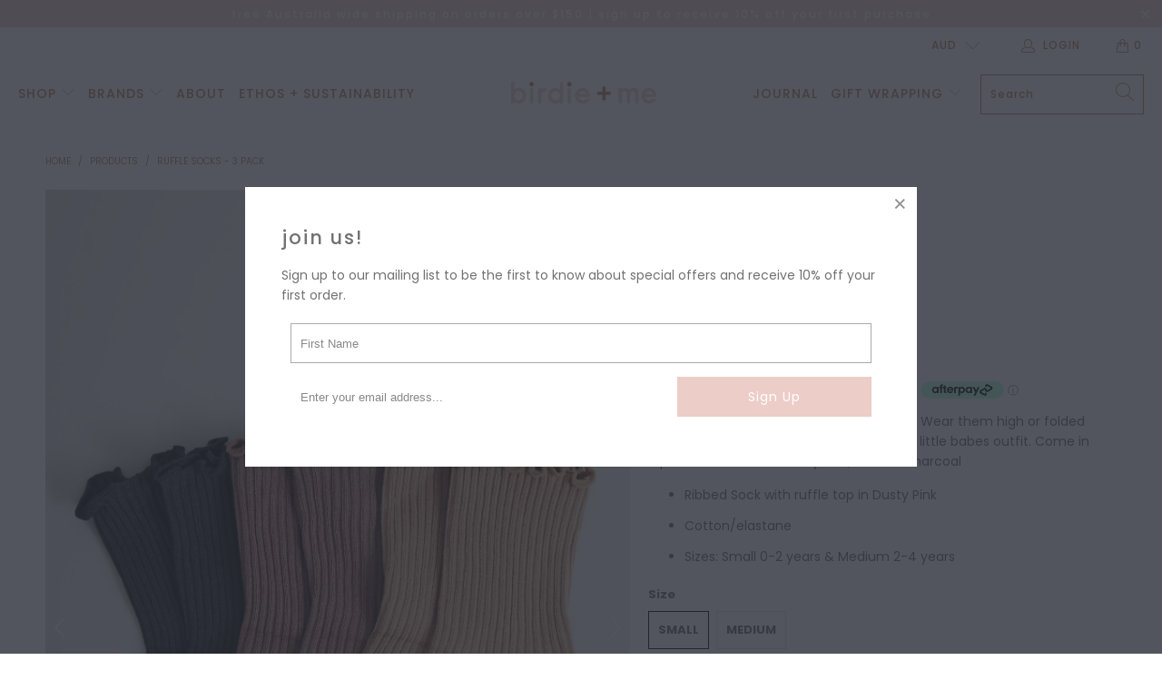

--- FILE ---
content_type: text/html; charset=utf-8
request_url: https://birdieandme.com.au/products/ruffle-socks-3-pack
body_size: 38426
content:


 <!DOCTYPE html>
<html lang="en"> <head> <meta charset="utf-8"> <meta http-equiv="cleartype" content="on"> <meta name="robots" content="index,follow"> <!-- Mobile Specific Metas --> <meta name="HandheldFriendly" content="True"> <meta name="MobileOptimized" content="320"> <meta name="viewport" content="width=device-width,initial-scale=1"> <meta name="theme-color" content="#ffffff"> <title>
      Baby Ruffle Socks - 3 Pack - birdieandme</title> <link rel="preconnect dns-prefetch" href="https://fonts.shopifycdn.com" /> <link rel="preconnect dns-prefetch" href="https://cdn.shopify.com" /> <link rel="preconnect dns-prefetch" href="https://v.shopify.com" /> <link rel="preconnect dns-prefetch" href="https://cdn.shopifycloud.com" /> <link rel="preconnect dns-prefetch" href="https://productreviews.shopifycdn.com" /> <link rel="stylesheet" href="https://cdnjs.cloudflare.com/ajax/libs/fancybox/3.5.6/jquery.fancybox.css"> <!-- Stylesheets for Turbo "6.0.7" --> <link href="//birdieandme.com.au/cdn/shop/t/3/assets/styles.scss.css?v=177457747243299686831759260614" rel="stylesheet" type="text/css" media="all" /> <script>
      window.lazySizesConfig = window.lazySizesConfig || {};

      lazySizesConfig.expand = 300;
      lazySizesConfig.loadHidden = false;

      /*! lazysizes - v4.1.4 */
      !function(a,b){var c=b(a,a.document);a.lazySizes=c,"object"==typeof module&&module.exports&&(module.exports=c)}(window,function(a,b){"use strict";if(b.getElementsByClassName){var c,d,e=b.documentElement,f=a.Date,g=a.HTMLPictureElement,h="addEventListener",i="getAttribute",j=a[h],k=a.setTimeout,l=a.requestAnimationFrame||k,m=a.requestIdleCallback,n=/^picture$/i,o=["load","error","lazyincluded","_lazyloaded"],p={},q=Array.prototype.forEach,r=function(a,b){return p[b]||(p[b]=new RegExp("(\\s|^)"+b+"(\\s|$)")),p[b].test(a[i]("class")||"")&&p[b]},s=function(a,b){r(a,b)||a.setAttribute("class",(a[i]("class")||"").trim()+" "+b)},t=function(a,b){var c;(c=r(a,b))&&a.setAttribute("class",(a[i]("class")||"").replace(c," "))},u=function(a,b,c){var d=c?h:"removeEventListener";c&&u(a,b),o.forEach(function(c){a[d](c,b)})},v=function(a,d,e,f,g){var h=b.createEvent("Event");return e||(e={}),e.instance=c,h.initEvent(d,!f,!g),h.detail=e,a.dispatchEvent(h),h},w=function(b,c){var e;!g&&(e=a.picturefill||d.pf)?(c&&c.src&&!b[i]("srcset")&&b.setAttribute("srcset",c.src),e({reevaluate:!0,elements:[b]})):c&&c.src&&(b.src=c.src)},x=function(a,b){return(getComputedStyle(a,null)||{})[b]},y=function(a,b,c){for(c=c||a.offsetWidth;c<d.minSize&&b&&!a._lazysizesWidth;)c=b.offsetWidth,b=b.parentNode;return c},z=function(){var a,c,d=[],e=[],f=d,g=function(){var b=f;for(f=d.length?e:d,a=!0,c=!1;b.length;)b.shift()();a=!1},h=function(d,e){a&&!e?d.apply(this,arguments):(f.push(d),c||(c=!0,(b.hidden?k:l)(g)))};return h._lsFlush=g,h}(),A=function(a,b){return b?function(){z(a)}:function(){var b=this,c=arguments;z(function(){a.apply(b,c)})}},B=function(a){var b,c=0,e=d.throttleDelay,g=d.ricTimeout,h=function(){b=!1,c=f.now(),a()},i=m&&g>49?function(){m(h,{timeout:g}),g!==d.ricTimeout&&(g=d.ricTimeout)}:A(function(){k(h)},!0);return function(a){var d;(a=a===!0)&&(g=33),b||(b=!0,d=e-(f.now()-c),0>d&&(d=0),a||9>d?i():k(i,d))}},C=function(a){var b,c,d=99,e=function(){b=null,a()},g=function(){var a=f.now()-c;d>a?k(g,d-a):(m||e)(e)};return function(){c=f.now(),b||(b=k(g,d))}};!function(){var b,c={lazyClass:"lazyload",loadedClass:"lazyloaded",loadingClass:"lazyloading",preloadClass:"lazypreload",errorClass:"lazyerror",autosizesClass:"lazyautosizes",srcAttr:"data-src",srcsetAttr:"data-srcset",sizesAttr:"data-sizes",minSize:40,customMedia:{},init:!0,expFactor:1.5,hFac:.8,loadMode:2,loadHidden:!0,ricTimeout:0,throttleDelay:125};d=a.lazySizesConfig||a.lazysizesConfig||{};for(b in c)b in d||(d[b]=c[b]);a.lazySizesConfig=d,k(function(){d.init&&F()})}();var D=function(){var g,l,m,o,p,y,D,F,G,H,I,J,K,L,M=/^img$/i,N=/^iframe$/i,O="onscroll"in a&&!/(gle|ing)bot/.test(navigator.userAgent),P=0,Q=0,R=0,S=-1,T=function(a){R--,a&&a.target&&u(a.target,T),(!a||0>R||!a.target)&&(R=0)},U=function(a,c){var d,f=a,g="hidden"==x(b.body,"visibility")||"hidden"!=x(a.parentNode,"visibility")&&"hidden"!=x(a,"visibility");for(F-=c,I+=c,G-=c,H+=c;g&&(f=f.offsetParent)&&f!=b.body&&f!=e;)g=(x(f,"opacity")||1)>0,g&&"visible"!=x(f,"overflow")&&(d=f.getBoundingClientRect(),g=H>d.left&&G<d.right&&I>d.top-1&&F<d.bottom+1);return g},V=function(){var a,f,h,j,k,m,n,p,q,r=c.elements;if((o=d.loadMode)&&8>R&&(a=r.length)){f=0,S++,null==K&&("expand"in d||(d.expand=e.clientHeight>500&&e.clientWidth>500?500:370),J=d.expand,K=J*d.expFactor),K>Q&&1>R&&S>2&&o>2&&!b.hidden?(Q=K,S=0):Q=o>1&&S>1&&6>R?J:P;for(;a>f;f++)if(r[f]&&!r[f]._lazyRace)if(O)if((p=r[f][i]("data-expand"))&&(m=1*p)||(m=Q),q!==m&&(y=innerWidth+m*L,D=innerHeight+m,n=-1*m,q=m),h=r[f].getBoundingClientRect(),(I=h.bottom)>=n&&(F=h.top)<=D&&(H=h.right)>=n*L&&(G=h.left)<=y&&(I||H||G||F)&&(d.loadHidden||"hidden"!=x(r[f],"visibility"))&&(l&&3>R&&!p&&(3>o||4>S)||U(r[f],m))){if(ba(r[f]),k=!0,R>9)break}else!k&&l&&!j&&4>R&&4>S&&o>2&&(g[0]||d.preloadAfterLoad)&&(g[0]||!p&&(I||H||G||F||"auto"!=r[f][i](d.sizesAttr)))&&(j=g[0]||r[f]);else ba(r[f]);j&&!k&&ba(j)}},W=B(V),X=function(a){s(a.target,d.loadedClass),t(a.target,d.loadingClass),u(a.target,Z),v(a.target,"lazyloaded")},Y=A(X),Z=function(a){Y({target:a.target})},$=function(a,b){try{a.contentWindow.location.replace(b)}catch(c){a.src=b}},_=function(a){var b,c=a[i](d.srcsetAttr);(b=d.customMedia[a[i]("data-media")||a[i]("media")])&&a.setAttribute("media",b),c&&a.setAttribute("srcset",c)},aa=A(function(a,b,c,e,f){var g,h,j,l,o,p;(o=v(a,"lazybeforeunveil",b)).defaultPrevented||(e&&(c?s(a,d.autosizesClass):a.setAttribute("sizes",e)),h=a[i](d.srcsetAttr),g=a[i](d.srcAttr),f&&(j=a.parentNode,l=j&&n.test(j.nodeName||"")),p=b.firesLoad||"src"in a&&(h||g||l),o={target:a},p&&(u(a,T,!0),clearTimeout(m),m=k(T,2500),s(a,d.loadingClass),u(a,Z,!0)),l&&q.call(j.getElementsByTagName("source"),_),h?a.setAttribute("srcset",h):g&&!l&&(N.test(a.nodeName)?$(a,g):a.src=g),f&&(h||l)&&w(a,{src:g})),a._lazyRace&&delete a._lazyRace,t(a,d.lazyClass),z(function(){(!p||a.complete&&a.naturalWidth>1)&&(p?T(o):R--,X(o))},!0)}),ba=function(a){var b,c=M.test(a.nodeName),e=c&&(a[i](d.sizesAttr)||a[i]("sizes")),f="auto"==e;(!f&&l||!c||!a[i]("src")&&!a.srcset||a.complete||r(a,d.errorClass)||!r(a,d.lazyClass))&&(b=v(a,"lazyunveilread").detail,f&&E.updateElem(a,!0,a.offsetWidth),a._lazyRace=!0,R++,aa(a,b,f,e,c))},ca=function(){if(!l){if(f.now()-p<999)return void k(ca,999);var a=C(function(){d.loadMode=3,W()});l=!0,d.loadMode=3,W(),j("scroll",function(){3==d.loadMode&&(d.loadMode=2),a()},!0)}};return{_:function(){p=f.now(),c.elements=b.getElementsByClassName(d.lazyClass),g=b.getElementsByClassName(d.lazyClass+" "+d.preloadClass),L=d.hFac,j("scroll",W,!0),j("resize",W,!0),a.MutationObserver?new MutationObserver(W).observe(e,{childList:!0,subtree:!0,attributes:!0}):(e[h]("DOMNodeInserted",W,!0),e[h]("DOMAttrModified",W,!0),setInterval(W,999)),j("hashchange",W,!0),["focus","mouseover","click","load","transitionend","animationend","webkitAnimationEnd"].forEach(function(a){b[h](a,W,!0)}),/d$|^c/.test(b.readyState)?ca():(j("load",ca),b[h]("DOMContentLoaded",W),k(ca,2e4)),c.elements.length?(V(),z._lsFlush()):W()},checkElems:W,unveil:ba}}(),E=function(){var a,c=A(function(a,b,c,d){var e,f,g;if(a._lazysizesWidth=d,d+="px",a.setAttribute("sizes",d),n.test(b.nodeName||""))for(e=b.getElementsByTagName("source"),f=0,g=e.length;g>f;f++)e[f].setAttribute("sizes",d);c.detail.dataAttr||w(a,c.detail)}),e=function(a,b,d){var e,f=a.parentNode;f&&(d=y(a,f,d),e=v(a,"lazybeforesizes",{width:d,dataAttr:!!b}),e.defaultPrevented||(d=e.detail.width,d&&d!==a._lazysizesWidth&&c(a,f,e,d)))},f=function(){var b,c=a.length;if(c)for(b=0;c>b;b++)e(a[b])},g=C(f);return{_:function(){a=b.getElementsByClassName(d.autosizesClass),j("resize",g)},checkElems:g,updateElem:e}}(),F=function(){F.i||(F.i=!0,E._(),D._())};return c={cfg:d,autoSizer:E,loader:D,init:F,uP:w,aC:s,rC:t,hC:r,fire:v,gW:y,rAF:z}}});

      /*! lazysizes - v4.1.4 */
      !function(a,b){var c=function(){b(a.lazySizes),a.removeEventListener("lazyunveilread",c,!0)};b=b.bind(null,a,a.document),"object"==typeof module&&module.exports?b(require("lazysizes")):a.lazySizes?c():a.addEventListener("lazyunveilread",c,!0)}(window,function(a,b,c){"use strict";function d(){this.ratioElems=b.getElementsByClassName("lazyaspectratio"),this._setupEvents(),this.processImages()}if(a.addEventListener){var e,f,g,h=Array.prototype.forEach,i=/^picture$/i,j="data-aspectratio",k="img["+j+"]",l=function(b){return a.matchMedia?(l=function(a){return!a||(matchMedia(a)||{}).matches})(b):a.Modernizr&&Modernizr.mq?!b||Modernizr.mq(b):!b},m=c.aC,n=c.rC,o=c.cfg;d.prototype={_setupEvents:function(){var a=this,c=function(b){b.naturalWidth<36?a.addAspectRatio(b,!0):a.removeAspectRatio(b,!0)},d=function(){a.processImages()};b.addEventListener("load",function(a){a.target.getAttribute&&a.target.getAttribute(j)&&c(a.target)},!0),addEventListener("resize",function(){var b,d=function(){h.call(a.ratioElems,c)};return function(){clearTimeout(b),b=setTimeout(d,99)}}()),b.addEventListener("DOMContentLoaded",d),addEventListener("load",d)},processImages:function(a){var c,d;a||(a=b),c="length"in a&&!a.nodeName?a:a.querySelectorAll(k);for(d=0;d<c.length;d++)c[d].naturalWidth>36?this.removeAspectRatio(c[d]):this.addAspectRatio(c[d])},getSelectedRatio:function(a){var b,c,d,e,f,g=a.parentNode;if(g&&i.test(g.nodeName||""))for(d=g.getElementsByTagName("source"),b=0,c=d.length;c>b;b++)if(e=d[b].getAttribute("data-media")||d[b].getAttribute("media"),o.customMedia[e]&&(e=o.customMedia[e]),l(e)){f=d[b].getAttribute(j);break}return f||a.getAttribute(j)||""},parseRatio:function(){var a=/^\s*([+\d\.]+)(\s*[\/x]\s*([+\d\.]+))?\s*$/,b={};return function(c){var d;return!b[c]&&(d=c.match(a))&&(d[3]?b[c]=d[1]/d[3]:b[c]=1*d[1]),b[c]}}(),addAspectRatio:function(b,c){var d,e=b.offsetWidth,f=b.offsetHeight;return c||m(b,"lazyaspectratio"),36>e&&0>=f?void((e||f&&a.console)&&console.log("Define width or height of image, so we can calculate the other dimension")):(d=this.getSelectedRatio(b),d=this.parseRatio(d),void(d&&(e?b.style.height=e/d+"px":b.style.width=f*d+"px")))},removeAspectRatio:function(a){n(a,"lazyaspectratio"),a.style.height="",a.style.width="",a.removeAttribute(j)}},f=function(){g=a.jQuery||a.Zepto||a.shoestring||a.$,g&&g.fn&&!g.fn.imageRatio&&g.fn.filter&&g.fn.add&&g.fn.find?g.fn.imageRatio=function(){return e.processImages(this.find(k).add(this.filter(k))),this}:g=!1},f(),setTimeout(f),e=new d,a.imageRatio=e,"object"==typeof module&&module.exports?module.exports=e:"function"==typeof define&&define.amd&&define(e)}});

        /*! lazysizes - v4.1.5 */
        !function(a,b){var c=function(){b(a.lazySizes),a.removeEventListener("lazyunveilread",c,!0)};b=b.bind(null,a,a.document),"object"==typeof module&&module.exports?b(require("lazysizes")):a.lazySizes?c():a.addEventListener("lazyunveilread",c,!0)}(window,function(a,b,c){"use strict";if(a.addEventListener){var d=/\s+/g,e=/\s*\|\s+|\s+\|\s*/g,f=/^(.+?)(?:\s+\[\s*(.+?)\s*\])(?:\s+\[\s*(.+?)\s*\])?$/,g=/^\s*\(*\s*type\s*:\s*(.+?)\s*\)*\s*$/,h=/\(|\)|'/,i={contain:1,cover:1},j=function(a){var b=c.gW(a,a.parentNode);return(!a._lazysizesWidth||b>a._lazysizesWidth)&&(a._lazysizesWidth=b),a._lazysizesWidth},k=function(a){var b;return b=(getComputedStyle(a)||{getPropertyValue:function(){}}).getPropertyValue("background-size"),!i[b]&&i[a.style.backgroundSize]&&(b=a.style.backgroundSize),b},l=function(a,b){if(b){var c=b.match(g);c&&c[1]?a.setAttribute("type",c[1]):a.setAttribute("media",lazySizesConfig.customMedia[b]||b)}},m=function(a,c,g){var h=b.createElement("picture"),i=c.getAttribute(lazySizesConfig.sizesAttr),j=c.getAttribute("data-ratio"),k=c.getAttribute("data-optimumx");c._lazybgset&&c._lazybgset.parentNode==c&&c.removeChild(c._lazybgset),Object.defineProperty(g,"_lazybgset",{value:c,writable:!0}),Object.defineProperty(c,"_lazybgset",{value:h,writable:!0}),a=a.replace(d," ").split(e),h.style.display="none",g.className=lazySizesConfig.lazyClass,1!=a.length||i||(i="auto"),a.forEach(function(a){var c,d=b.createElement("source");i&&"auto"!=i&&d.setAttribute("sizes",i),(c=a.match(f))?(d.setAttribute(lazySizesConfig.srcsetAttr,c[1]),l(d,c[2]),l(d,c[3])):d.setAttribute(lazySizesConfig.srcsetAttr,a),h.appendChild(d)}),i&&(g.setAttribute(lazySizesConfig.sizesAttr,i),c.removeAttribute(lazySizesConfig.sizesAttr),c.removeAttribute("sizes")),k&&g.setAttribute("data-optimumx",k),j&&g.setAttribute("data-ratio",j),h.appendChild(g),c.appendChild(h)},n=function(a){if(a.target._lazybgset){var b=a.target,d=b._lazybgset,e=b.currentSrc||b.src;if(e){var f=c.fire(d,"bgsetproxy",{src:e,useSrc:h.test(e)?JSON.stringify(e):e});f.defaultPrevented||(d.style.backgroundImage="url("+f.detail.useSrc+")")}b._lazybgsetLoading&&(c.fire(d,"_lazyloaded",{},!1,!0),delete b._lazybgsetLoading)}};addEventListener("lazybeforeunveil",function(a){var d,e,f;!a.defaultPrevented&&(d=a.target.getAttribute("data-bgset"))&&(f=a.target,e=b.createElement("img"),e.alt="",e._lazybgsetLoading=!0,a.detail.firesLoad=!0,m(d,f,e),setTimeout(function(){c.loader.unveil(e),c.rAF(function(){c.fire(e,"_lazyloaded",{},!0,!0),e.complete&&n({target:e})})}))}),b.addEventListener("load",n,!0),a.addEventListener("lazybeforesizes",function(a){if(a.detail.instance==c&&a.target._lazybgset&&a.detail.dataAttr){var b=a.target._lazybgset,d=k(b);i[d]&&(a.target._lazysizesParentFit=d,c.rAF(function(){a.target.setAttribute("data-parent-fit",d),a.target._lazysizesParentFit&&delete a.target._lazysizesParentFit}))}},!0),b.documentElement.addEventListener("lazybeforesizes",function(a){!a.defaultPrevented&&a.target._lazybgset&&a.detail.instance==c&&(a.detail.width=j(a.target._lazybgset))})}});</script> <meta name="description" content="The sweetest ruffle socks we ever did see. Wear them high or folded over for the cutest finishing touch to your little babes outfit. Come in a pack of 3 colours - Dusty Pink, Sand &amp;amp; Charcoal  Ribbed Sock with ruffle top in Dusty Pink Cotton/elastane Sizes: Small 0-2 years &amp;amp; Medium 2-4 years " /> <link rel="shortcut icon" type="image/x-icon" href="//birdieandme.com.au/cdn/shop/files/BirdieandMe-SocialProfile_Icon-2_180x180.png?v=1627293950"> <link rel="apple-touch-icon" href="//birdieandme.com.au/cdn/shop/files/BirdieandMe-SocialProfile_Icon-2_180x180.png?v=1627293950"/> <link rel="apple-touch-icon" sizes="57x57" href="//birdieandme.com.au/cdn/shop/files/BirdieandMe-SocialProfile_Icon-2_57x57.png?v=1627293950"/> <link rel="apple-touch-icon" sizes="60x60" href="//birdieandme.com.au/cdn/shop/files/BirdieandMe-SocialProfile_Icon-2_60x60.png?v=1627293950"/> <link rel="apple-touch-icon" sizes="72x72" href="//birdieandme.com.au/cdn/shop/files/BirdieandMe-SocialProfile_Icon-2_72x72.png?v=1627293950"/> <link rel="apple-touch-icon" sizes="76x76" href="//birdieandme.com.au/cdn/shop/files/BirdieandMe-SocialProfile_Icon-2_76x76.png?v=1627293950"/> <link rel="apple-touch-icon" sizes="114x114" href="//birdieandme.com.au/cdn/shop/files/BirdieandMe-SocialProfile_Icon-2_114x114.png?v=1627293950"/> <link rel="apple-touch-icon" sizes="180x180" href="//birdieandme.com.au/cdn/shop/files/BirdieandMe-SocialProfile_Icon-2_180x180.png?v=1627293950"/> <link rel="apple-touch-icon" sizes="228x228" href="//birdieandme.com.au/cdn/shop/files/BirdieandMe-SocialProfile_Icon-2_228x228.png?v=1627293950"/> <link rel="canonical" href="https://birdieandme.com.au/products/ruffle-socks-3-pack" /> <script>window.performance && window.performance.mark && window.performance.mark('shopify.content_for_header.start');</script><meta name="google-site-verification" content="x4ky6w_xGXI4fctE47QZpWVIjkaabD0U16iPnUs8P5k">
<meta id="shopify-digital-wallet" name="shopify-digital-wallet" content="/37298765883/digital_wallets/dialog">
<meta name="shopify-checkout-api-token" content="605540e051c082da44031d45903c08c2">
<meta id="in-context-paypal-metadata" data-shop-id="37298765883" data-venmo-supported="false" data-environment="production" data-locale="en_US" data-paypal-v4="true" data-currency="AUD">
<link rel="alternate" type="application/json+oembed" href="https://birdieandme.com.au/products/ruffle-socks-3-pack.oembed">
<script async="async" src="/checkouts/internal/preloads.js?locale=en-AU"></script>
<link rel="preconnect" href="https://shop.app" crossorigin="anonymous">
<script async="async" src="https://shop.app/checkouts/internal/preloads.js?locale=en-AU&shop_id=37298765883" crossorigin="anonymous"></script>
<script id="apple-pay-shop-capabilities" type="application/json">{"shopId":37298765883,"countryCode":"AU","currencyCode":"AUD","merchantCapabilities":["supports3DS"],"merchantId":"gid:\/\/shopify\/Shop\/37298765883","merchantName":"birdieandme","requiredBillingContactFields":["postalAddress","email","phone"],"requiredShippingContactFields":["postalAddress","email","phone"],"shippingType":"shipping","supportedNetworks":["visa","masterCard","amex","jcb"],"total":{"type":"pending","label":"birdieandme","amount":"1.00"},"shopifyPaymentsEnabled":true,"supportsSubscriptions":true}</script>
<script id="shopify-features" type="application/json">{"accessToken":"605540e051c082da44031d45903c08c2","betas":["rich-media-storefront-analytics"],"domain":"birdieandme.com.au","predictiveSearch":true,"shopId":37298765883,"locale":"en"}</script>
<script>var Shopify = Shopify || {};
Shopify.shop = "birdieandme.myshopify.com";
Shopify.locale = "en";
Shopify.currency = {"active":"AUD","rate":"1.0"};
Shopify.country = "AU";
Shopify.theme = {"name":"Serrin-Edit","id":98219982907,"schema_name":"Turbo","schema_version":"6.0.7","theme_store_id":null,"role":"main"};
Shopify.theme.handle = "null";
Shopify.theme.style = {"id":null,"handle":null};
Shopify.cdnHost = "birdieandme.com.au/cdn";
Shopify.routes = Shopify.routes || {};
Shopify.routes.root = "/";</script>
<script type="module">!function(o){(o.Shopify=o.Shopify||{}).modules=!0}(window);</script>
<script>!function(o){function n(){var o=[];function n(){o.push(Array.prototype.slice.apply(arguments))}return n.q=o,n}var t=o.Shopify=o.Shopify||{};t.loadFeatures=n(),t.autoloadFeatures=n()}(window);</script>
<script>
  window.ShopifyPay = window.ShopifyPay || {};
  window.ShopifyPay.apiHost = "shop.app\/pay";
  window.ShopifyPay.redirectState = null;
</script>
<script id="shop-js-analytics" type="application/json">{"pageType":"product"}</script>
<script defer="defer" async type="module" src="//birdieandme.com.au/cdn/shopifycloud/shop-js/modules/v2/client.init-shop-cart-sync_BT-GjEfc.en.esm.js"></script>
<script defer="defer" async type="module" src="//birdieandme.com.au/cdn/shopifycloud/shop-js/modules/v2/chunk.common_D58fp_Oc.esm.js"></script>
<script defer="defer" async type="module" src="//birdieandme.com.au/cdn/shopifycloud/shop-js/modules/v2/chunk.modal_xMitdFEc.esm.js"></script>
<script type="module">
  await import("//birdieandme.com.au/cdn/shopifycloud/shop-js/modules/v2/client.init-shop-cart-sync_BT-GjEfc.en.esm.js");
await import("//birdieandme.com.au/cdn/shopifycloud/shop-js/modules/v2/chunk.common_D58fp_Oc.esm.js");
await import("//birdieandme.com.au/cdn/shopifycloud/shop-js/modules/v2/chunk.modal_xMitdFEc.esm.js");

  window.Shopify.SignInWithShop?.initShopCartSync?.({"fedCMEnabled":true,"windoidEnabled":true});

</script>
<script>
  window.Shopify = window.Shopify || {};
  if (!window.Shopify.featureAssets) window.Shopify.featureAssets = {};
  window.Shopify.featureAssets['shop-js'] = {"shop-cart-sync":["modules/v2/client.shop-cart-sync_DZOKe7Ll.en.esm.js","modules/v2/chunk.common_D58fp_Oc.esm.js","modules/v2/chunk.modal_xMitdFEc.esm.js"],"init-fed-cm":["modules/v2/client.init-fed-cm_B6oLuCjv.en.esm.js","modules/v2/chunk.common_D58fp_Oc.esm.js","modules/v2/chunk.modal_xMitdFEc.esm.js"],"shop-cash-offers":["modules/v2/client.shop-cash-offers_D2sdYoxE.en.esm.js","modules/v2/chunk.common_D58fp_Oc.esm.js","modules/v2/chunk.modal_xMitdFEc.esm.js"],"shop-login-button":["modules/v2/client.shop-login-button_QeVjl5Y3.en.esm.js","modules/v2/chunk.common_D58fp_Oc.esm.js","modules/v2/chunk.modal_xMitdFEc.esm.js"],"pay-button":["modules/v2/client.pay-button_DXTOsIq6.en.esm.js","modules/v2/chunk.common_D58fp_Oc.esm.js","modules/v2/chunk.modal_xMitdFEc.esm.js"],"shop-button":["modules/v2/client.shop-button_DQZHx9pm.en.esm.js","modules/v2/chunk.common_D58fp_Oc.esm.js","modules/v2/chunk.modal_xMitdFEc.esm.js"],"avatar":["modules/v2/client.avatar_BTnouDA3.en.esm.js"],"init-windoid":["modules/v2/client.init-windoid_CR1B-cfM.en.esm.js","modules/v2/chunk.common_D58fp_Oc.esm.js","modules/v2/chunk.modal_xMitdFEc.esm.js"],"init-shop-for-new-customer-accounts":["modules/v2/client.init-shop-for-new-customer-accounts_C_vY_xzh.en.esm.js","modules/v2/client.shop-login-button_QeVjl5Y3.en.esm.js","modules/v2/chunk.common_D58fp_Oc.esm.js","modules/v2/chunk.modal_xMitdFEc.esm.js"],"init-shop-email-lookup-coordinator":["modules/v2/client.init-shop-email-lookup-coordinator_BI7n9ZSv.en.esm.js","modules/v2/chunk.common_D58fp_Oc.esm.js","modules/v2/chunk.modal_xMitdFEc.esm.js"],"init-shop-cart-sync":["modules/v2/client.init-shop-cart-sync_BT-GjEfc.en.esm.js","modules/v2/chunk.common_D58fp_Oc.esm.js","modules/v2/chunk.modal_xMitdFEc.esm.js"],"shop-toast-manager":["modules/v2/client.shop-toast-manager_DiYdP3xc.en.esm.js","modules/v2/chunk.common_D58fp_Oc.esm.js","modules/v2/chunk.modal_xMitdFEc.esm.js"],"init-customer-accounts":["modules/v2/client.init-customer-accounts_D9ZNqS-Q.en.esm.js","modules/v2/client.shop-login-button_QeVjl5Y3.en.esm.js","modules/v2/chunk.common_D58fp_Oc.esm.js","modules/v2/chunk.modal_xMitdFEc.esm.js"],"init-customer-accounts-sign-up":["modules/v2/client.init-customer-accounts-sign-up_iGw4briv.en.esm.js","modules/v2/client.shop-login-button_QeVjl5Y3.en.esm.js","modules/v2/chunk.common_D58fp_Oc.esm.js","modules/v2/chunk.modal_xMitdFEc.esm.js"],"shop-follow-button":["modules/v2/client.shop-follow-button_CqMgW2wH.en.esm.js","modules/v2/chunk.common_D58fp_Oc.esm.js","modules/v2/chunk.modal_xMitdFEc.esm.js"],"checkout-modal":["modules/v2/client.checkout-modal_xHeaAweL.en.esm.js","modules/v2/chunk.common_D58fp_Oc.esm.js","modules/v2/chunk.modal_xMitdFEc.esm.js"],"shop-login":["modules/v2/client.shop-login_D91U-Q7h.en.esm.js","modules/v2/chunk.common_D58fp_Oc.esm.js","modules/v2/chunk.modal_xMitdFEc.esm.js"],"lead-capture":["modules/v2/client.lead-capture_BJmE1dJe.en.esm.js","modules/v2/chunk.common_D58fp_Oc.esm.js","modules/v2/chunk.modal_xMitdFEc.esm.js"],"payment-terms":["modules/v2/client.payment-terms_Ci9AEqFq.en.esm.js","modules/v2/chunk.common_D58fp_Oc.esm.js","modules/v2/chunk.modal_xMitdFEc.esm.js"]};
</script>
<script>(function() {
  var isLoaded = false;
  function asyncLoad() {
    if (isLoaded) return;
    isLoaded = true;
    var urls = ["https:\/\/chimpstatic.com\/mcjs-connected\/js\/users\/911f30741586b0d34f93048c6\/0d7b58183532d4feb6f7c98f2.js?shop=birdieandme.myshopify.com","https:\/\/storage.nfcube.com\/instafeed-ef29e4fc453360c59ce3aabc51ce15a1.js?shop=birdieandme.myshopify.com"];
    for (var i = 0; i <urls.length; i++) {
      var s = document.createElement('script');
      s.type = 'text/javascript';
      s.async = true;
      s.src = urls[i];
      var x = document.getElementsByTagName('script')[0];
      x.parentNode.insertBefore(s, x);
    }
  };
  if(window.attachEvent) {
    window.attachEvent('onload', asyncLoad);
  } else {
    window.addEventListener('load', asyncLoad, false);
  }
})();</script>
<script id="__st">var __st={"a":37298765883,"offset":39600,"reqid":"b2b31fb4-491f-4806-8356-823539395602-1769209835","pageurl":"birdieandme.com.au\/products\/ruffle-socks-3-pack","u":"dfbaba79d2e1","p":"product","rtyp":"product","rid":6632453210171};</script>
<script>window.ShopifyPaypalV4VisibilityTracking = true;</script>
<script id="captcha-bootstrap">!function(){'use strict';const t='contact',e='account',n='new_comment',o=[[t,t],['blogs',n],['comments',n],[t,'customer']],c=[[e,'customer_login'],[e,'guest_login'],[e,'recover_customer_password'],[e,'create_customer']],r=t=>t.map((([t,e])=>`form[action*='/${t}']:not([data-nocaptcha='true']) input[name='form_type'][value='${e}']`)).join(','),a=t=>()=>t?[...document.querySelectorAll(t)].map((t=>t.form)):[];function s(){const t=[...o],e=r(t);return a(e)}const i='password',u='form_key',d=['recaptcha-v3-token','g-recaptcha-response','h-captcha-response',i],f=()=>{try{return window.sessionStorage}catch{return}},m='__shopify_v',_=t=>t.elements[u];function p(t,e,n=!1){try{const o=window.sessionStorage,c=JSON.parse(o.getItem(e)),{data:r}=function(t){const{data:e,action:n}=t;return t[m]||n?{data:e,action:n}:{data:t,action:n}}(c);for(const[e,n]of Object.entries(r))t.elements[e]&&(t.elements[e].value=n);n&&o.removeItem(e)}catch(o){console.error('form repopulation failed',{error:o})}}const l='form_type',E='cptcha';function T(t){t.dataset[E]=!0}const w=window,h=w.document,L='Shopify',v='ce_forms',y='captcha';let A=!1;((t,e)=>{const n=(g='f06e6c50-85a8-45c8-87d0-21a2b65856fe',I='https://cdn.shopify.com/shopifycloud/storefront-forms-hcaptcha/ce_storefront_forms_captcha_hcaptcha.v1.5.2.iife.js',D={infoText:'Protected by hCaptcha',privacyText:'Privacy',termsText:'Terms'},(t,e,n)=>{const o=w[L][v],c=o.bindForm;if(c)return c(t,g,e,D).then(n);var r;o.q.push([[t,g,e,D],n]),r=I,A||(h.body.append(Object.assign(h.createElement('script'),{id:'captcha-provider',async:!0,src:r})),A=!0)});var g,I,D;w[L]=w[L]||{},w[L][v]=w[L][v]||{},w[L][v].q=[],w[L][y]=w[L][y]||{},w[L][y].protect=function(t,e){n(t,void 0,e),T(t)},Object.freeze(w[L][y]),function(t,e,n,w,h,L){const[v,y,A,g]=function(t,e,n){const i=e?o:[],u=t?c:[],d=[...i,...u],f=r(d),m=r(i),_=r(d.filter((([t,e])=>n.includes(e))));return[a(f),a(m),a(_),s()]}(w,h,L),I=t=>{const e=t.target;return e instanceof HTMLFormElement?e:e&&e.form},D=t=>v().includes(t);t.addEventListener('submit',(t=>{const e=I(t);if(!e)return;const n=D(e)&&!e.dataset.hcaptchaBound&&!e.dataset.recaptchaBound,o=_(e),c=g().includes(e)&&(!o||!o.value);(n||c)&&t.preventDefault(),c&&!n&&(function(t){try{if(!f())return;!function(t){const e=f();if(!e)return;const n=_(t);if(!n)return;const o=n.value;o&&e.removeItem(o)}(t);const e=Array.from(Array(32),(()=>Math.random().toString(36)[2])).join('');!function(t,e){_(t)||t.append(Object.assign(document.createElement('input'),{type:'hidden',name:u})),t.elements[u].value=e}(t,e),function(t,e){const n=f();if(!n)return;const o=[...t.querySelectorAll(`input[type='${i}']`)].map((({name:t})=>t)),c=[...d,...o],r={};for(const[a,s]of new FormData(t).entries())c.includes(a)||(r[a]=s);n.setItem(e,JSON.stringify({[m]:1,action:t.action,data:r}))}(t,e)}catch(e){console.error('failed to persist form',e)}}(e),e.submit())}));const S=(t,e)=>{t&&!t.dataset[E]&&(n(t,e.some((e=>e===t))),T(t))};for(const o of['focusin','change'])t.addEventListener(o,(t=>{const e=I(t);D(e)&&S(e,y())}));const B=e.get('form_key'),M=e.get(l),P=B&&M;t.addEventListener('DOMContentLoaded',(()=>{const t=y();if(P)for(const e of t)e.elements[l].value===M&&p(e,B);[...new Set([...A(),...v().filter((t=>'true'===t.dataset.shopifyCaptcha))])].forEach((e=>S(e,t)))}))}(h,new URLSearchParams(w.location.search),n,t,e,['guest_login'])})(!0,!0)}();</script>
<script integrity="sha256-4kQ18oKyAcykRKYeNunJcIwy7WH5gtpwJnB7kiuLZ1E=" data-source-attribution="shopify.loadfeatures" defer="defer" src="//birdieandme.com.au/cdn/shopifycloud/storefront/assets/storefront/load_feature-a0a9edcb.js" crossorigin="anonymous"></script>
<script crossorigin="anonymous" defer="defer" src="//birdieandme.com.au/cdn/shopifycloud/storefront/assets/shopify_pay/storefront-65b4c6d7.js?v=20250812"></script>
<script data-source-attribution="shopify.dynamic_checkout.dynamic.init">var Shopify=Shopify||{};Shopify.PaymentButton=Shopify.PaymentButton||{isStorefrontPortableWallets:!0,init:function(){window.Shopify.PaymentButton.init=function(){};var t=document.createElement("script");t.src="https://birdieandme.com.au/cdn/shopifycloud/portable-wallets/latest/portable-wallets.en.js",t.type="module",document.head.appendChild(t)}};
</script>
<script data-source-attribution="shopify.dynamic_checkout.buyer_consent">
  function portableWalletsHideBuyerConsent(e){var t=document.getElementById("shopify-buyer-consent"),n=document.getElementById("shopify-subscription-policy-button");t&&n&&(t.classList.add("hidden"),t.setAttribute("aria-hidden","true"),n.removeEventListener("click",e))}function portableWalletsShowBuyerConsent(e){var t=document.getElementById("shopify-buyer-consent"),n=document.getElementById("shopify-subscription-policy-button");t&&n&&(t.classList.remove("hidden"),t.removeAttribute("aria-hidden"),n.addEventListener("click",e))}window.Shopify?.PaymentButton&&(window.Shopify.PaymentButton.hideBuyerConsent=portableWalletsHideBuyerConsent,window.Shopify.PaymentButton.showBuyerConsent=portableWalletsShowBuyerConsent);
</script>
<script data-source-attribution="shopify.dynamic_checkout.cart.bootstrap">document.addEventListener("DOMContentLoaded",(function(){function t(){return document.querySelector("shopify-accelerated-checkout-cart, shopify-accelerated-checkout")}if(t())Shopify.PaymentButton.init();else{new MutationObserver((function(e,n){t()&&(Shopify.PaymentButton.init(),n.disconnect())})).observe(document.body,{childList:!0,subtree:!0})}}));
</script>
<link id="shopify-accelerated-checkout-styles" rel="stylesheet" media="screen" href="https://birdieandme.com.au/cdn/shopifycloud/portable-wallets/latest/accelerated-checkout-backwards-compat.css" crossorigin="anonymous">
<style id="shopify-accelerated-checkout-cart">
        #shopify-buyer-consent {
  margin-top: 1em;
  display: inline-block;
  width: 100%;
}

#shopify-buyer-consent.hidden {
  display: none;
}

#shopify-subscription-policy-button {
  background: none;
  border: none;
  padding: 0;
  text-decoration: underline;
  font-size: inherit;
  cursor: pointer;
}

#shopify-subscription-policy-button::before {
  box-shadow: none;
}

      </style>

<script>window.performance && window.performance.mark && window.performance.mark('shopify.content_for_header.end');</script>

    

<meta name="author" content="birdieandme">
<meta property="og:url" content="https://birdieandme.com.au/products/ruffle-socks-3-pack">
<meta property="og:site_name" content="birdieandme"> <meta property="og:type" content="product"> <meta property="og:title" content="Ruffle Socks - 3 Pack"> <meta property="og:image" content="https://birdieandme.com.au/cdn/shop/products/Birdie_me28331_5890c3b2-88f3-4788-8701-918fec6c47f6_600x.jpg?v=1626256317"> <meta property="og:image:secure_url" content="https://birdieandme.com.au/cdn/shop/products/Birdie_me28331_5890c3b2-88f3-4788-8701-918fec6c47f6_600x.jpg?v=1626256317"> <meta property="og:image:width" content="1365"> <meta property="og:image:height" content="2048"> <meta property="og:image" content="https://birdieandme.com.au/cdn/shop/products/Birdie_me28301_86636680-5b69-4fc4-bbe4-44f2e3d4337b_600x.jpg?v=1626256317"> <meta property="og:image:secure_url" content="https://birdieandme.com.au/cdn/shop/products/Birdie_me28301_86636680-5b69-4fc4-bbe4-44f2e3d4337b_600x.jpg?v=1626256317"> <meta property="og:image:width" content="1365"> <meta property="og:image:height" content="2048"> <meta property="og:image" content="https://birdieandme.com.au/cdn/shop/products/Birdie_me28311_3ed3e07a-5d39-4fae-9cb0-ea3bb6d1b301_600x.jpg?v=1626256317"> <meta property="og:image:secure_url" content="https://birdieandme.com.au/cdn/shop/products/Birdie_me28311_3ed3e07a-5d39-4fae-9cb0-ea3bb6d1b301_600x.jpg?v=1626256317"> <meta property="og:image:width" content="1365"> <meta property="og:image:height" content="2048"> <meta property="product:price:amount" content="14.00"> <meta property="product:price:currency" content="AUD"> <meta property="og:description" content="The sweetest ruffle socks we ever did see. Wear them high or folded over for the cutest finishing touch to your little babes outfit. Come in a pack of 3 colours - Dusty Pink, Sand &amp;amp; Charcoal  Ribbed Sock with ruffle top in Dusty Pink Cotton/elastane Sizes: Small 0-2 years &amp;amp; Medium 2-4 years ">




<meta name="twitter:card" content="summary"> <meta name="twitter:title" content="Ruffle Socks - 3 Pack"> <meta name="twitter:description" content="
The sweetest ruffle socks we ever did see. Wear them high or folded over for the cutest finishing touch to your little babes outfit. Come in a pack of 3 colours - Dusty Pink, Sand &amp;amp; Charcoal 


Ribbed Sock with ruffle top in Dusty Pink


Cotton/elastane

Sizes: Small 0-2 years &amp;amp; Medium 2-4 years 
"> <meta name="twitter:image" content="https://birdieandme.com.au/cdn/shop/products/Birdie_me28331_5890c3b2-88f3-4788-8701-918fec6c47f6_240x.jpg?v=1626256317"> <meta name="twitter:image:width" content="240"> <meta name="twitter:image:height" content="240"> <meta name="twitter:image:alt" content="Ruffle Socks - 3 Pack"> <!-- Facebook Pixel Code -->
<script>
!function(f,b,e,v,n,t,s)
{if(f.fbq)return;n=f.fbq=function(){n.callMethod?
n.callMethod.apply(n,arguments):n.queue.push(arguments)};
if(!f._fbq)f._fbq=n;n.push=n;n.loaded=!0;n.version='2.0';
n.queue=[];t=b.createElement(e);t.async=!0;
t.src=v;s=b.getElementsByTagName(e)[0];
s.parentNode.insertBefore(t,s)}(window, document,'script',
'https://connect.facebook.net/en_US/fbevents.js');
fbq('init', '1180503505710305');
fbq('track', 'PageView');
</script>
<noscript><img height="1" width="1" style="display:none"
src="https://www.facebook.com/tr?id=1180503505710305&ev=PageView&noscript=1"
/></noscript>
<!-- End Facebook Pixel Code -->
    
<!-- Start of Judge.me Core -->
<link rel="dns-prefetch" href="https://cdn.judge.me/">
<script data-cfasync='false' class='jdgm-settings-script'>window.jdgmSettings={"pagination":5,"disable_web_reviews":false,"badge_no_review_text":"No reviews","badge_n_reviews_text":"{{ n }} review/reviews","badge_star_color":"#edcdc7","hide_badge_preview_if_no_reviews":false,"badge_hide_text":false,"enforce_center_preview_badge":false,"widget_title":"Customer Reviews","widget_open_form_text":"Write a review","widget_close_form_text":"Cancel review","widget_refresh_page_text":"Refresh page","widget_summary_text":"Based on {{ number_of_reviews }} review/reviews","widget_no_review_text":"Be the first to write a review","widget_name_field_text":"Display name","widget_verified_name_field_text":"Verified Name (public)","widget_name_placeholder_text":"Display name","widget_required_field_error_text":"This field is required.","widget_email_field_text":"Email address","widget_verified_email_field_text":"Verified Email (private, can not be edited)","widget_email_placeholder_text":"Your email address","widget_email_field_error_text":"Please enter a valid email address.","widget_rating_field_text":"Rating","widget_review_title_field_text":"Review Title","widget_review_title_placeholder_text":"Give your review a title","widget_review_body_field_text":"Review content","widget_review_body_placeholder_text":"Start writing here...","widget_pictures_field_text":"Picture/Video (optional)","widget_submit_review_text":"Submit Review","widget_submit_verified_review_text":"Submit Verified Review","widget_submit_success_msg_with_auto_publish":"Thank you! Please refresh the page in a few moments to see your review. You can remove or edit your review by logging into \u003ca href='https://judge.me/login' target='_blank' rel='nofollow noopener'\u003eJudge.me\u003c/a\u003e","widget_submit_success_msg_no_auto_publish":"Thank you! Your review will be published as soon as it is approved by the shop admin. You can remove or edit your review by logging into \u003ca href='https://judge.me/login' target='_blank' rel='nofollow noopener'\u003eJudge.me\u003c/a\u003e","widget_show_default_reviews_out_of_total_text":"Showing {{ n_reviews_shown }} out of {{ n_reviews }} reviews.","widget_show_all_link_text":"Show all","widget_show_less_link_text":"Show less","widget_author_said_text":"{{ reviewer_name }} said:","widget_days_text":"{{ n }} days ago","widget_weeks_text":"{{ n }} week/weeks ago","widget_months_text":"{{ n }} month/months ago","widget_years_text":"{{ n }} year/years ago","widget_yesterday_text":"Yesterday","widget_today_text":"Today","widget_replied_text":"\u003e\u003e {{ shop_name }} replied:","widget_read_more_text":"Read more","widget_reviewer_name_as_initial":"","widget_rating_filter_color":"#fbcd0a","widget_rating_filter_see_all_text":"See all reviews","widget_sorting_most_recent_text":"Most Recent","widget_sorting_highest_rating_text":"Highest Rating","widget_sorting_lowest_rating_text":"Lowest Rating","widget_sorting_with_pictures_text":"Only Pictures","widget_sorting_most_helpful_text":"Most Helpful","widget_open_question_form_text":"Ask a question","widget_reviews_subtab_text":"Reviews","widget_questions_subtab_text":"Questions","widget_question_label_text":"Question","widget_answer_label_text":"Answer","widget_question_placeholder_text":"Write your question here","widget_submit_question_text":"Submit Question","widget_question_submit_success_text":"Thank you for your question! We will notify you once it gets answered.","widget_star_color":"#edcdc7","verified_badge_text":"Verified","verified_badge_bg_color":"","verified_badge_text_color":"","verified_badge_placement":"left-of-reviewer-name","widget_review_max_height":"","widget_hide_border":false,"widget_social_share":false,"widget_thumb":false,"widget_review_location_show":false,"widget_location_format":"","all_reviews_include_out_of_store_products":true,"all_reviews_out_of_store_text":"(out of store)","all_reviews_pagination":100,"all_reviews_product_name_prefix_text":"about","enable_review_pictures":true,"enable_question_anwser":false,"widget_theme":"default","review_date_format":"mm/dd/yyyy","default_sort_method":"most-recent","widget_product_reviews_subtab_text":"Product Reviews","widget_shop_reviews_subtab_text":"Shop Reviews","widget_other_products_reviews_text":"Reviews for other products","widget_store_reviews_subtab_text":"Store reviews","widget_no_store_reviews_text":"This store hasn't received any reviews yet","widget_web_restriction_product_reviews_text":"This product hasn't received any reviews yet","widget_no_items_text":"No items found","widget_show_more_text":"Show more","widget_write_a_store_review_text":"Write a Store Review","widget_other_languages_heading":"Reviews in Other Languages","widget_translate_review_text":"Translate review to {{ language }}","widget_translating_review_text":"Translating...","widget_show_original_translation_text":"Show original ({{ language }})","widget_translate_review_failed_text":"Review couldn't be translated.","widget_translate_review_retry_text":"Retry","widget_translate_review_try_again_later_text":"Try again later","show_product_url_for_grouped_product":false,"widget_sorting_pictures_first_text":"Pictures First","show_pictures_on_all_rev_page_mobile":false,"show_pictures_on_all_rev_page_desktop":false,"floating_tab_hide_mobile_install_preference":false,"floating_tab_button_name":"★ Reviews","floating_tab_title":"Let customers speak for us","floating_tab_button_color":"","floating_tab_button_background_color":"","floating_tab_url":"","floating_tab_url_enabled":false,"floating_tab_tab_style":"text","all_reviews_text_badge_text":"Customers rate us {{ shop.metafields.judgeme.all_reviews_rating | round: 1 }}/5 based on {{ shop.metafields.judgeme.all_reviews_count }} reviews.","all_reviews_text_badge_text_branded_style":"{{ shop.metafields.judgeme.all_reviews_rating | round: 1 }} out of 5 stars based on {{ shop.metafields.judgeme.all_reviews_count }} reviews","is_all_reviews_text_badge_a_link":false,"show_stars_for_all_reviews_text_badge":false,"all_reviews_text_badge_url":"","all_reviews_text_style":"text","all_reviews_text_color_style":"judgeme_brand_color","all_reviews_text_color":"#108474","all_reviews_text_show_jm_brand":true,"featured_carousel_show_header":true,"featured_carousel_title":"Let customers speak for us","testimonials_carousel_title":"Customers are saying","videos_carousel_title":"Real customer stories","cards_carousel_title":"Customers are saying","featured_carousel_count_text":"from {{ n }} reviews","featured_carousel_add_link_to_all_reviews_page":false,"featured_carousel_url":"","featured_carousel_show_images":true,"featured_carousel_autoslide_interval":5,"featured_carousel_arrows_on_the_sides":false,"featured_carousel_height":250,"featured_carousel_width":80,"featured_carousel_image_size":0,"featured_carousel_image_height":250,"featured_carousel_arrow_color":"#eeeeee","verified_count_badge_style":"vintage","verified_count_badge_orientation":"horizontal","verified_count_badge_color_style":"judgeme_brand_color","verified_count_badge_color":"#108474","is_verified_count_badge_a_link":false,"verified_count_badge_url":"","verified_count_badge_show_jm_brand":true,"widget_rating_preset_default":5,"widget_first_sub_tab":"product-reviews","widget_show_histogram":true,"widget_histogram_use_custom_color":false,"widget_pagination_use_custom_color":false,"widget_star_use_custom_color":true,"widget_verified_badge_use_custom_color":false,"widget_write_review_use_custom_color":false,"picture_reminder_submit_button":"Upload Pictures","enable_review_videos":false,"mute_video_by_default":false,"widget_sorting_videos_first_text":"Videos First","widget_review_pending_text":"Pending","featured_carousel_items_for_large_screen":3,"social_share_options_order":"Facebook,Twitter","remove_microdata_snippet":false,"disable_json_ld":false,"enable_json_ld_products":false,"preview_badge_show_question_text":false,"preview_badge_no_question_text":"No questions","preview_badge_n_question_text":"{{ number_of_questions }} question/questions","qa_badge_show_icon":false,"qa_badge_position":"same-row","remove_judgeme_branding":false,"widget_add_search_bar":false,"widget_search_bar_placeholder":"Search","widget_sorting_verified_only_text":"Verified only","featured_carousel_theme":"default","featured_carousel_show_rating":true,"featured_carousel_show_title":true,"featured_carousel_show_body":true,"featured_carousel_show_date":false,"featured_carousel_show_reviewer":true,"featured_carousel_show_product":false,"featured_carousel_header_background_color":"#108474","featured_carousel_header_text_color":"#ffffff","featured_carousel_name_product_separator":"reviewed","featured_carousel_full_star_background":"#108474","featured_carousel_empty_star_background":"#dadada","featured_carousel_vertical_theme_background":"#f9fafb","featured_carousel_verified_badge_enable":false,"featured_carousel_verified_badge_color":"#108474","featured_carousel_border_style":"round","featured_carousel_review_line_length_limit":3,"featured_carousel_more_reviews_button_text":"Read more reviews","featured_carousel_view_product_button_text":"View product","all_reviews_page_load_reviews_on":"scroll","all_reviews_page_load_more_text":"Load More Reviews","disable_fb_tab_reviews":false,"enable_ajax_cdn_cache":false,"widget_public_name_text":"displayed publicly like","default_reviewer_name":"John Smith","default_reviewer_name_has_non_latin":true,"widget_reviewer_anonymous":"Anonymous","medals_widget_title":"Judge.me Review Medals","medals_widget_background_color":"#f9fafb","medals_widget_position":"footer_all_pages","medals_widget_border_color":"#f9fafb","medals_widget_verified_text_position":"left","medals_widget_use_monochromatic_version":false,"medals_widget_elements_color":"#108474","show_reviewer_avatar":true,"widget_invalid_yt_video_url_error_text":"Not a YouTube video URL","widget_max_length_field_error_text":"Please enter no more than {0} characters.","widget_show_country_flag":false,"widget_show_collected_via_shop_app":true,"widget_verified_by_shop_badge_style":"light","widget_verified_by_shop_text":"Verified by Shop","widget_show_photo_gallery":false,"widget_load_with_code_splitting":true,"widget_ugc_install_preference":false,"widget_ugc_title":"Made by us, Shared by you","widget_ugc_subtitle":"Tag us to see your picture featured in our page","widget_ugc_arrows_color":"#ffffff","widget_ugc_primary_button_text":"Buy Now","widget_ugc_primary_button_background_color":"#108474","widget_ugc_primary_button_text_color":"#ffffff","widget_ugc_primary_button_border_width":"0","widget_ugc_primary_button_border_style":"none","widget_ugc_primary_button_border_color":"#108474","widget_ugc_primary_button_border_radius":"25","widget_ugc_secondary_button_text":"Load More","widget_ugc_secondary_button_background_color":"#ffffff","widget_ugc_secondary_button_text_color":"#108474","widget_ugc_secondary_button_border_width":"2","widget_ugc_secondary_button_border_style":"solid","widget_ugc_secondary_button_border_color":"#108474","widget_ugc_secondary_button_border_radius":"25","widget_ugc_reviews_button_text":"View Reviews","widget_ugc_reviews_button_background_color":"#ffffff","widget_ugc_reviews_button_text_color":"#108474","widget_ugc_reviews_button_border_width":"2","widget_ugc_reviews_button_border_style":"solid","widget_ugc_reviews_button_border_color":"#108474","widget_ugc_reviews_button_border_radius":"25","widget_ugc_reviews_button_link_to":"judgeme-reviews-page","widget_ugc_show_post_date":true,"widget_ugc_max_width":"800","widget_rating_metafield_value_type":true,"widget_primary_color":"#edcdc7","widget_enable_secondary_color":true,"widget_secondary_color":"#ba8560","widget_summary_average_rating_text":"{{ average_rating }} out of 5","widget_media_grid_title":"Customer photos \u0026 videos","widget_media_grid_see_more_text":"See more","widget_round_style":false,"widget_show_product_medals":false,"widget_verified_by_judgeme_text":"Verified by Judge.me","widget_show_store_medals":true,"widget_verified_by_judgeme_text_in_store_medals":"Verified by Judge.me","widget_media_field_exceed_quantity_message":"Sorry, we can only accept {{ max_media }} for one review.","widget_media_field_exceed_limit_message":"{{ file_name }} is too large, please select a {{ media_type }} less than {{ size_limit }}MB.","widget_review_submitted_text":"Review Submitted!","widget_question_submitted_text":"Question Submitted!","widget_close_form_text_question":"Cancel","widget_write_your_answer_here_text":"Write your answer here","widget_enabled_branded_link":true,"widget_show_collected_by_judgeme":false,"widget_reviewer_name_color":"","widget_write_review_text_color":"","widget_write_review_bg_color":"","widget_collected_by_judgeme_text":"collected by Judge.me","widget_pagination_type":"standard","widget_load_more_text":"Load More","widget_load_more_color":"#108474","widget_full_review_text":"Full Review","widget_read_more_reviews_text":"Read More Reviews","widget_read_questions_text":"Read Questions","widget_questions_and_answers_text":"Questions \u0026 Answers","widget_verified_by_text":"Verified by","widget_verified_text":"Verified","widget_number_of_reviews_text":"{{ number_of_reviews }} reviews","widget_back_button_text":"Back","widget_next_button_text":"Next","widget_custom_forms_filter_button":"Filters","custom_forms_style":"vertical","widget_show_review_information":false,"how_reviews_are_collected":"How reviews are collected?","widget_show_review_keywords":false,"widget_gdpr_statement":"How we use your data: We'll only contact you about the review you left, and only if necessary. By submitting your review, you agree to Judge.me's \u003ca href='https://judge.me/terms' target='_blank' rel='nofollow noopener'\u003eterms\u003c/a\u003e, \u003ca href='https://judge.me/privacy' target='_blank' rel='nofollow noopener'\u003eprivacy\u003c/a\u003e and \u003ca href='https://judge.me/content-policy' target='_blank' rel='nofollow noopener'\u003econtent\u003c/a\u003e policies.","widget_multilingual_sorting_enabled":false,"widget_translate_review_content_enabled":false,"widget_translate_review_content_method":"manual","popup_widget_review_selection":"automatically_with_pictures","popup_widget_round_border_style":true,"popup_widget_show_title":true,"popup_widget_show_body":true,"popup_widget_show_reviewer":false,"popup_widget_show_product":true,"popup_widget_show_pictures":true,"popup_widget_use_review_picture":true,"popup_widget_show_on_home_page":true,"popup_widget_show_on_product_page":true,"popup_widget_show_on_collection_page":true,"popup_widget_show_on_cart_page":true,"popup_widget_position":"bottom_left","popup_widget_first_review_delay":5,"popup_widget_duration":5,"popup_widget_interval":5,"popup_widget_review_count":5,"popup_widget_hide_on_mobile":true,"review_snippet_widget_round_border_style":true,"review_snippet_widget_card_color":"#FFFFFF","review_snippet_widget_slider_arrows_background_color":"#FFFFFF","review_snippet_widget_slider_arrows_color":"#000000","review_snippet_widget_star_color":"#108474","show_product_variant":false,"all_reviews_product_variant_label_text":"Variant: ","widget_show_verified_branding":false,"widget_ai_summary_title":"Customers say","widget_ai_summary_disclaimer":"AI-powered review summary based on recent customer reviews","widget_show_ai_summary":false,"widget_show_ai_summary_bg":false,"widget_show_review_title_input":true,"redirect_reviewers_invited_via_email":"review_widget","request_store_review_after_product_review":false,"request_review_other_products_in_order":false,"review_form_color_scheme":"default","review_form_corner_style":"square","review_form_star_color":{},"review_form_text_color":"#333333","review_form_background_color":"#ffffff","review_form_field_background_color":"#fafafa","review_form_button_color":{},"review_form_button_text_color":"#ffffff","review_form_modal_overlay_color":"#000000","review_content_screen_title_text":"How would you rate this product?","review_content_introduction_text":"We would love it if you would share a bit about your experience.","store_review_form_title_text":"How would you rate this store?","store_review_form_introduction_text":"We would love it if you would share a bit about your experience.","show_review_guidance_text":true,"one_star_review_guidance_text":"Poor","five_star_review_guidance_text":"Great","customer_information_screen_title_text":"About you","customer_information_introduction_text":"Please tell us more about you.","custom_questions_screen_title_text":"Your experience in more detail","custom_questions_introduction_text":"Here are a few questions to help us understand more about your experience.","review_submitted_screen_title_text":"Thanks for your review!","review_submitted_screen_thank_you_text":"We are processing it and it will appear on the store soon.","review_submitted_screen_email_verification_text":"Please confirm your email by clicking the link we just sent you. This helps us keep reviews authentic.","review_submitted_request_store_review_text":"Would you like to share your experience of shopping with us?","review_submitted_review_other_products_text":"Would you like to review these products?","store_review_screen_title_text":"Would you like to share your experience of shopping with us?","store_review_introduction_text":"We value your feedback and use it to improve. Please share any thoughts or suggestions you have.","reviewer_media_screen_title_picture_text":"Share a picture","reviewer_media_introduction_picture_text":"Upload a photo to support your review.","reviewer_media_screen_title_video_text":"Share a video","reviewer_media_introduction_video_text":"Upload a video to support your review.","reviewer_media_screen_title_picture_or_video_text":"Share a picture or video","reviewer_media_introduction_picture_or_video_text":"Upload a photo or video to support your review.","reviewer_media_youtube_url_text":"Paste your Youtube URL here","advanced_settings_next_step_button_text":"Next","advanced_settings_close_review_button_text":"Close","modal_write_review_flow":false,"write_review_flow_required_text":"Required","write_review_flow_privacy_message_text":"We respect your privacy.","write_review_flow_anonymous_text":"Post review as anonymous","write_review_flow_visibility_text":"This won't be visible to other customers.","write_review_flow_multiple_selection_help_text":"Select as many as you like","write_review_flow_single_selection_help_text":"Select one option","write_review_flow_required_field_error_text":"This field is required","write_review_flow_invalid_email_error_text":"Please enter a valid email address","write_review_flow_max_length_error_text":"Max. {{ max_length }} characters.","write_review_flow_media_upload_text":"\u003cb\u003eClick to upload\u003c/b\u003e or drag and drop","write_review_flow_gdpr_statement":"We'll only contact you about your review if necessary. By submitting your review, you agree to our \u003ca href='https://judge.me/terms' target='_blank' rel='nofollow noopener'\u003eterms and conditions\u003c/a\u003e and \u003ca href='https://judge.me/privacy' target='_blank' rel='nofollow noopener'\u003eprivacy policy\u003c/a\u003e.","rating_only_reviews_enabled":false,"show_negative_reviews_help_screen":false,"new_review_flow_help_screen_rating_threshold":3,"negative_review_resolution_screen_title_text":"Tell us more","negative_review_resolution_text":"Your experience matters to us. If there were issues with your purchase, we're here to help. Feel free to reach out to us, we'd love the opportunity to make things right.","negative_review_resolution_button_text":"Contact us","negative_review_resolution_proceed_with_review_text":"Leave a review","negative_review_resolution_subject":"Issue with purchase from {{ shop_name }}.{{ order_name }}","preview_badge_collection_page_install_status":false,"widget_review_custom_css":"","preview_badge_custom_css":"","preview_badge_stars_count":"5-stars","featured_carousel_custom_css":"","floating_tab_custom_css":"","all_reviews_widget_custom_css":"","medals_widget_custom_css":"","verified_badge_custom_css":"","all_reviews_text_custom_css":"","transparency_badges_collected_via_store_invite":false,"transparency_badges_from_another_provider":false,"transparency_badges_collected_from_store_visitor":false,"transparency_badges_collected_by_verified_review_provider":false,"transparency_badges_earned_reward":false,"transparency_badges_collected_via_store_invite_text":"Review collected via store invitation","transparency_badges_from_another_provider_text":"Review collected from another provider","transparency_badges_collected_from_store_visitor_text":"Review collected from a store visitor","transparency_badges_written_in_google_text":"Review written in Google","transparency_badges_written_in_etsy_text":"Review written in Etsy","transparency_badges_written_in_shop_app_text":"Review written in Shop App","transparency_badges_earned_reward_text":"Review earned a reward for future purchase","product_review_widget_per_page":10,"widget_store_review_label_text":"Review about the store","checkout_comment_extension_title_on_product_page":"Customer Comments","checkout_comment_extension_num_latest_comment_show":5,"checkout_comment_extension_format":"name_and_timestamp","checkout_comment_customer_name":"last_initial","checkout_comment_comment_notification":true,"preview_badge_collection_page_install_preference":false,"preview_badge_home_page_install_preference":false,"preview_badge_product_page_install_preference":false,"review_widget_install_preference":"","review_carousel_install_preference":false,"floating_reviews_tab_install_preference":"none","verified_reviews_count_badge_install_preference":false,"all_reviews_text_install_preference":false,"review_widget_best_location":true,"judgeme_medals_install_preference":false,"review_widget_revamp_enabled":false,"review_widget_qna_enabled":false,"review_widget_header_theme":"minimal","review_widget_widget_title_enabled":true,"review_widget_header_text_size":"medium","review_widget_header_text_weight":"regular","review_widget_average_rating_style":"compact","review_widget_bar_chart_enabled":true,"review_widget_bar_chart_type":"numbers","review_widget_bar_chart_style":"standard","review_widget_expanded_media_gallery_enabled":false,"review_widget_reviews_section_theme":"standard","review_widget_image_style":"thumbnails","review_widget_review_image_ratio":"square","review_widget_stars_size":"medium","review_widget_verified_badge":"standard_text","review_widget_review_title_text_size":"medium","review_widget_review_text_size":"medium","review_widget_review_text_length":"medium","review_widget_number_of_columns_desktop":3,"review_widget_carousel_transition_speed":5,"review_widget_custom_questions_answers_display":"always","review_widget_button_text_color":"#FFFFFF","review_widget_text_color":"#000000","review_widget_lighter_text_color":"#7B7B7B","review_widget_corner_styling":"soft","review_widget_review_word_singular":"review","review_widget_review_word_plural":"reviews","review_widget_voting_label":"Helpful?","review_widget_shop_reply_label":"Reply from {{ shop_name }}:","review_widget_filters_title":"Filters","qna_widget_question_word_singular":"Question","qna_widget_question_word_plural":"Questions","qna_widget_answer_reply_label":"Answer from {{ answerer_name }}:","qna_content_screen_title_text":"Ask a question about this product","qna_widget_question_required_field_error_text":"Please enter your question.","qna_widget_flow_gdpr_statement":"We'll only contact you about your question if necessary. By submitting your question, you agree to our \u003ca href='https://judge.me/terms' target='_blank' rel='nofollow noopener'\u003eterms and conditions\u003c/a\u003e and \u003ca href='https://judge.me/privacy' target='_blank' rel='nofollow noopener'\u003eprivacy policy\u003c/a\u003e.","qna_widget_question_submitted_text":"Thanks for your question!","qna_widget_close_form_text_question":"Close","qna_widget_question_submit_success_text":"We’ll notify you by email when your question is answered.","all_reviews_widget_v2025_enabled":false,"all_reviews_widget_v2025_header_theme":"default","all_reviews_widget_v2025_widget_title_enabled":true,"all_reviews_widget_v2025_header_text_size":"medium","all_reviews_widget_v2025_header_text_weight":"regular","all_reviews_widget_v2025_average_rating_style":"compact","all_reviews_widget_v2025_bar_chart_enabled":true,"all_reviews_widget_v2025_bar_chart_type":"numbers","all_reviews_widget_v2025_bar_chart_style":"standard","all_reviews_widget_v2025_expanded_media_gallery_enabled":false,"all_reviews_widget_v2025_show_store_medals":true,"all_reviews_widget_v2025_show_photo_gallery":true,"all_reviews_widget_v2025_show_review_keywords":false,"all_reviews_widget_v2025_show_ai_summary":false,"all_reviews_widget_v2025_show_ai_summary_bg":false,"all_reviews_widget_v2025_add_search_bar":false,"all_reviews_widget_v2025_default_sort_method":"most-recent","all_reviews_widget_v2025_reviews_per_page":10,"all_reviews_widget_v2025_reviews_section_theme":"default","all_reviews_widget_v2025_image_style":"thumbnails","all_reviews_widget_v2025_review_image_ratio":"square","all_reviews_widget_v2025_stars_size":"medium","all_reviews_widget_v2025_verified_badge":"bold_badge","all_reviews_widget_v2025_review_title_text_size":"medium","all_reviews_widget_v2025_review_text_size":"medium","all_reviews_widget_v2025_review_text_length":"medium","all_reviews_widget_v2025_number_of_columns_desktop":3,"all_reviews_widget_v2025_carousel_transition_speed":5,"all_reviews_widget_v2025_custom_questions_answers_display":"always","all_reviews_widget_v2025_show_product_variant":false,"all_reviews_widget_v2025_show_reviewer_avatar":true,"all_reviews_widget_v2025_reviewer_name_as_initial":"","all_reviews_widget_v2025_review_location_show":false,"all_reviews_widget_v2025_location_format":"","all_reviews_widget_v2025_show_country_flag":false,"all_reviews_widget_v2025_verified_by_shop_badge_style":"light","all_reviews_widget_v2025_social_share":false,"all_reviews_widget_v2025_social_share_options_order":"Facebook,Twitter,LinkedIn,Pinterest","all_reviews_widget_v2025_pagination_type":"standard","all_reviews_widget_v2025_button_text_color":"#FFFFFF","all_reviews_widget_v2025_text_color":"#000000","all_reviews_widget_v2025_lighter_text_color":"#7B7B7B","all_reviews_widget_v2025_corner_styling":"soft","all_reviews_widget_v2025_title":"Customer reviews","all_reviews_widget_v2025_ai_summary_title":"Customers say about this store","all_reviews_widget_v2025_no_review_text":"Be the first to write a review","platform":"shopify","branding_url":"https://app.judge.me/reviews/stores/birdieandme.com.au","branding_text":"Powered by Judge.me","locale":"en","reply_name":"birdieandme","widget_version":"3.0","footer":true,"autopublish":true,"review_dates":true,"enable_custom_form":false,"shop_use_review_site":true,"shop_locale":"en","enable_multi_locales_translations":false,"show_review_title_input":true,"review_verification_email_status":"always","can_be_branded":true,"reply_name_text":"birdieandme"};</script> <style class='jdgm-settings-style'>.jdgm-xx{left:0}:root{--jdgm-primary-color: #edcdc7;--jdgm-secondary-color: #ba8560;--jdgm-star-color: #edcdc7;--jdgm-write-review-text-color: white;--jdgm-write-review-bg-color: #edcdc7;--jdgm-paginate-color: #edcdc7;--jdgm-border-radius: 0;--jdgm-reviewer-name-color: #edcdc7}.jdgm-histogram__bar-content{background-color:#edcdc7}.jdgm-rev[data-verified-buyer=true] .jdgm-rev__icon.jdgm-rev__icon:after,.jdgm-rev__buyer-badge.jdgm-rev__buyer-badge{color:white;background-color:#edcdc7}.jdgm-review-widget--small .jdgm-gallery.jdgm-gallery .jdgm-gallery__thumbnail-link:nth-child(8) .jdgm-gallery__thumbnail-wrapper.jdgm-gallery__thumbnail-wrapper:before{content:"See more"}@media only screen and (min-width: 768px){.jdgm-gallery.jdgm-gallery .jdgm-gallery__thumbnail-link:nth-child(8) .jdgm-gallery__thumbnail-wrapper.jdgm-gallery__thumbnail-wrapper:before{content:"See more"}}.jdgm-preview-badge .jdgm-star.jdgm-star{color:#edcdc7}.jdgm-author-all-initials{display:none !important}.jdgm-author-last-initial{display:none !important}.jdgm-rev-widg__title{visibility:hidden}.jdgm-rev-widg__summary-text{visibility:hidden}.jdgm-prev-badge__text{visibility:hidden}.jdgm-rev__prod-link-prefix:before{content:'about'}.jdgm-rev__variant-label:before{content:'Variant: '}.jdgm-rev__out-of-store-text:before{content:'(out of store)'}@media only screen and (min-width: 768px){.jdgm-rev__pics .jdgm-rev_all-rev-page-picture-separator,.jdgm-rev__pics .jdgm-rev__product-picture{display:none}}@media only screen and (max-width: 768px){.jdgm-rev__pics .jdgm-rev_all-rev-page-picture-separator,.jdgm-rev__pics .jdgm-rev__product-picture{display:none}}.jdgm-preview-badge[data-template="product"]{display:none !important}.jdgm-preview-badge[data-template="collection"]{display:none !important}.jdgm-preview-badge[data-template="index"]{display:none !important}.jdgm-verified-count-badget[data-from-snippet="true"]{display:none !important}.jdgm-carousel-wrapper[data-from-snippet="true"]{display:none !important}.jdgm-all-reviews-text[data-from-snippet="true"]{display:none !important}.jdgm-medals-section[data-from-snippet="true"]{display:none !important}.jdgm-ugc-media-wrapper[data-from-snippet="true"]{display:none !important}.jdgm-rev__transparency-badge[data-badge-type="review_collected_via_store_invitation"]{display:none !important}.jdgm-rev__transparency-badge[data-badge-type="review_collected_from_another_provider"]{display:none !important}.jdgm-rev__transparency-badge[data-badge-type="review_collected_from_store_visitor"]{display:none !important}.jdgm-rev__transparency-badge[data-badge-type="review_written_in_etsy"]{display:none !important}.jdgm-rev__transparency-badge[data-badge-type="review_written_in_google_business"]{display:none !important}.jdgm-rev__transparency-badge[data-badge-type="review_written_in_shop_app"]{display:none !important}.jdgm-rev__transparency-badge[data-badge-type="review_earned_for_future_purchase"]{display:none !important}.jdgm-review-snippet-widget .jdgm-rev-snippet-widget__cards-container .jdgm-rev-snippet-card{border-radius:8px;background:#fff}.jdgm-review-snippet-widget .jdgm-rev-snippet-widget__cards-container .jdgm-rev-snippet-card__rev-rating .jdgm-star{color:#108474}.jdgm-review-snippet-widget .jdgm-rev-snippet-widget__prev-btn,.jdgm-review-snippet-widget .jdgm-rev-snippet-widget__next-btn{border-radius:50%;background:#fff}.jdgm-review-snippet-widget .jdgm-rev-snippet-widget__prev-btn>svg,.jdgm-review-snippet-widget .jdgm-rev-snippet-widget__next-btn>svg{fill:#000}.jdgm-full-rev-modal.rev-snippet-widget .jm-mfp-container .jm-mfp-content,.jdgm-full-rev-modal.rev-snippet-widget .jm-mfp-container .jdgm-full-rev__icon,.jdgm-full-rev-modal.rev-snippet-widget .jm-mfp-container .jdgm-full-rev__pic-img,.jdgm-full-rev-modal.rev-snippet-widget .jm-mfp-container .jdgm-full-rev__reply{border-radius:8px}.jdgm-full-rev-modal.rev-snippet-widget .jm-mfp-container .jdgm-full-rev[data-verified-buyer="true"] .jdgm-full-rev__icon::after{border-radius:8px}.jdgm-full-rev-modal.rev-snippet-widget .jm-mfp-container .jdgm-full-rev .jdgm-rev__buyer-badge{border-radius:calc( 8px / 2 )}.jdgm-full-rev-modal.rev-snippet-widget .jm-mfp-container .jdgm-full-rev .jdgm-full-rev__replier::before{content:'birdieandme'}.jdgm-full-rev-modal.rev-snippet-widget .jm-mfp-container .jdgm-full-rev .jdgm-full-rev__product-button{border-radius:calc( 8px * 6 )}
</style> <style class='jdgm-settings-style'></style> <style class='jdgm-miracle-styles'>
  @-webkit-keyframes jdgm-spin{0%{-webkit-transform:rotate(0deg);-ms-transform:rotate(0deg);transform:rotate(0deg)}100%{-webkit-transform:rotate(359deg);-ms-transform:rotate(359deg);transform:rotate(359deg)}}@keyframes jdgm-spin{0%{-webkit-transform:rotate(0deg);-ms-transform:rotate(0deg);transform:rotate(0deg)}100%{-webkit-transform:rotate(359deg);-ms-transform:rotate(359deg);transform:rotate(359deg)}}@font-face{font-family:'JudgemeStar';src:url("[data-uri]") format("woff");font-weight:normal;font-style:normal}.jdgm-star{font-family:'JudgemeStar';display:inline !important;text-decoration:none !important;padding:0 4px 0 0 !important;margin:0 !important;font-weight:bold;opacity:1;-webkit-font-smoothing:antialiased;-moz-osx-font-smoothing:grayscale}.jdgm-star:hover{opacity:1}.jdgm-star:last-of-type{padding:0 !important}.jdgm-star.jdgm--on:before{content:"\e000"}.jdgm-star.jdgm--off:before{content:"\e001"}.jdgm-star.jdgm--half:before{content:"\e002"}.jdgm-widget *{margin:0;line-height:1.4;-webkit-box-sizing:border-box;-moz-box-sizing:border-box;box-sizing:border-box;-webkit-overflow-scrolling:touch}.jdgm-hidden{display:none !important;visibility:hidden !important}.jdgm-temp-hidden{display:none}.jdgm-spinner{width:40px;height:40px;margin:auto;border-radius:50%;border-top:2px solid #eee;border-right:2px solid #eee;border-bottom:2px solid #eee;border-left:2px solid #ccc;-webkit-animation:jdgm-spin 0.8s infinite linear;animation:jdgm-spin 0.8s infinite linear}.jdgm-prev-badge{display:block !important}

</style>


  
  
   


<script data-cfasync='false' class='jdgm-script'>
!function(e){window.jdgm=window.jdgm||{},jdgm.CDN_HOST="https://cdn.judge.me/",
jdgm.docReady=function(d){(e.attachEvent?"complete"===e.readyState:"loading"!==e.readyState)?
setTimeout(d,0):e.addEventListener("DOMContentLoaded",d)},jdgm.loadCSS=function(d,t,o,s){
!o&&jdgm.loadCSS.requestedUrls.indexOf(d)>=0||(jdgm.loadCSS.requestedUrls.push(d),
(s=e.createElement("link")).rel="stylesheet",s.class="jdgm-stylesheet",s.media="nope!",
s.href=d,s.onload=function(){this.media="all",t&&setTimeout(t)},e.body.appendChild(s))},
jdgm.loadCSS.requestedUrls=[],jdgm.docReady(function(){(window.jdgmLoadCSS||e.querySelectorAll(
".jdgm-widget, .jdgm-all-reviews-page").length>0)&&(jdgmSettings.widget_load_with_code_splitting?
parseFloat(jdgmSettings.widget_version)>=3?jdgm.loadCSS(jdgm.CDN_HOST+"widget_v3/base.css"):
jdgm.loadCSS(jdgm.CDN_HOST+"widget/base.css"):jdgm.loadCSS(jdgm.CDN_HOST+"shopify_v2.css"))})}(document);
</script>
<script async data-cfasync="false" type="text/javascript" src="https://cdn.judge.me/loader.js"></script>

<noscript><link rel="stylesheet" type="text/css" media="all" href="https://cdn.judge.me/shopify_v2.css"></noscript>
<!-- End of Judge.me Core -->


<!-- BEGIN app block: shopify://apps/klaviyo-email-marketing-sms/blocks/klaviyo-onsite-embed/2632fe16-c075-4321-a88b-50b567f42507 -->












  <script async src="https://static.klaviyo.com/onsite/js/Wu3JS8/klaviyo.js?company_id=Wu3JS8"></script>
  <script>!function(){if(!window.klaviyo){window._klOnsite=window._klOnsite||[];try{window.klaviyo=new Proxy({},{get:function(n,i){return"push"===i?function(){var n;(n=window._klOnsite).push.apply(n,arguments)}:function(){for(var n=arguments.length,o=new Array(n),w=0;w<n;w++)o[w]=arguments[w];var t="function"==typeof o[o.length-1]?o.pop():void 0,e=new Promise((function(n){window._klOnsite.push([i].concat(o,[function(i){t&&t(i),n(i)}]))}));return e}}})}catch(n){window.klaviyo=window.klaviyo||[],window.klaviyo.push=function(){var n;(n=window._klOnsite).push.apply(n,arguments)}}}}();</script>

  
    <script id="viewed_product">
      if (item == null) {
        var _learnq = _learnq || [];

        var MetafieldReviews = null
        var MetafieldYotpoRating = null
        var MetafieldYotpoCount = null
        var MetafieldLooxRating = null
        var MetafieldLooxCount = null
        var okendoProduct = null
        var okendoProductReviewCount = null
        var okendoProductReviewAverageValue = null
        try {
          // The following fields are used for Customer Hub recently viewed in order to add reviews.
          // This information is not part of __kla_viewed. Instead, it is part of __kla_viewed_reviewed_items
          MetafieldReviews = {};
          MetafieldYotpoRating = null
          MetafieldYotpoCount = null
          MetafieldLooxRating = null
          MetafieldLooxCount = null

          okendoProduct = null
          // If the okendo metafield is not legacy, it will error, which then requires the new json formatted data
          if (okendoProduct && 'error' in okendoProduct) {
            okendoProduct = null
          }
          okendoProductReviewCount = okendoProduct ? okendoProduct.reviewCount : null
          okendoProductReviewAverageValue = okendoProduct ? okendoProduct.reviewAverageValue : null
        } catch (error) {
          console.error('Error in Klaviyo onsite reviews tracking:', error);
        }

        var item = {
          Name: "Ruffle Socks - 3 Pack",
          ProductID: 6632453210171,
          Categories: ["accessories.","All Products","Baby Shower Edit","birdie + me","Christmas Edit","Christmas Gift Guide","First Birthday Edit","New Baby Edit","SALE","sale.","wear."],
          ImageURL: "https://birdieandme.com.au/cdn/shop/products/Birdie_me28331_5890c3b2-88f3-4788-8701-918fec6c47f6_grande.jpg?v=1626256317",
          URL: "https://birdieandme.com.au/products/ruffle-socks-3-pack",
          Brand: "birdie + me",
          Price: "$14.00",
          Value: "14.00",
          CompareAtPrice: "$20.00"
        };
        _learnq.push(['track', 'Viewed Product', item]);
        _learnq.push(['trackViewedItem', {
          Title: item.Name,
          ItemId: item.ProductID,
          Categories: item.Categories,
          ImageUrl: item.ImageURL,
          Url: item.URL,
          Metadata: {
            Brand: item.Brand,
            Price: item.Price,
            Value: item.Value,
            CompareAtPrice: item.CompareAtPrice
          },
          metafields:{
            reviews: MetafieldReviews,
            yotpo:{
              rating: MetafieldYotpoRating,
              count: MetafieldYotpoCount,
            },
            loox:{
              rating: MetafieldLooxRating,
              count: MetafieldLooxCount,
            },
            okendo: {
              rating: okendoProductReviewAverageValue,
              count: okendoProductReviewCount,
            }
          }
        }]);
      }
    </script>
  




  <script>
    window.klaviyoReviewsProductDesignMode = false
  </script>







<!-- END app block --><!-- BEGIN app block: shopify://apps/seo-manager-venntov/blocks/seomanager/c54c366f-d4bb-4d52-8d2f-dd61ce8e7e12 --><!-- BEGIN app snippet: SEOManager4 -->
<meta name='seomanager' content='4.0.5' /> 


<script>
	function sm_htmldecode(str) {
		var txt = document.createElement('textarea');
		txt.innerHTML = str;
		return txt.value;
	}

	var venntov_title = sm_htmldecode("Baby Ruffle Socks - 3 Pack");
	var venntov_description = sm_htmldecode("The sweetest ruffle socks we ever did see. Wear them high or folded over for the cutest finishing touch to your little babes outfit. Come in a pack of 3 colours - Dusty Pink, Sand &amp;amp; Charcoal  Ribbed Sock with ruffle top in Dusty Pink Cotton/elastane Sizes: Small 0-2 years &amp;amp; Medium 2-4 years ");
	
	if (venntov_title != '') {
		document.title = venntov_title;	
	}
	else {
		document.title = "Baby Ruffle Socks - 3 Pack";	
	}

	if (document.querySelector('meta[name="description"]') == null) {
		var venntov_desc = document.createElement('meta');
		venntov_desc.name = "description";
		venntov_desc.content = venntov_description;
		var venntov_head = document.head;
		venntov_head.appendChild(venntov_desc);
	} else {
		document.querySelector('meta[name="description"]').setAttribute("content", venntov_description);
	}
</script>

<script>
	var venntov_robotVals = "index, follow, max-image-preview:large, max-snippet:-1, max-video-preview:-1";
	if (venntov_robotVals !== "") {
		document.querySelectorAll("[name='robots']").forEach(e => e.remove());
		var venntov_robotMeta = document.createElement('meta');
		venntov_robotMeta.name = "robots";
		venntov_robotMeta.content = venntov_robotVals;
		var venntov_head = document.head;
		venntov_head.appendChild(venntov_robotMeta);
	}
</script>

<script>
	var venntov_googleVals = "";
	if (venntov_googleVals !== "") {
		document.querySelectorAll("[name='google']").forEach(e => e.remove());
		var venntov_googleMeta = document.createElement('meta');
		venntov_googleMeta.name = "google";
		venntov_googleMeta.content = venntov_googleVals;
		var venntov_head = document.head;
		venntov_head.appendChild(venntov_googleMeta);
	}
	</script><meta name="google-site-verification" content="x4ky6w_xGXI4fctE47QZpWVIjkaabD0U16iPnUs8P5k" />
	<!-- JSON-LD support -->
			<script type="application/ld+json">
			{
				"@context": "https://schema.org",
				"@id": "https://birdieandme.com.au/products/ruffle-socks-3-pack",
				"@type": "Product","sku": 39537233821755,"mpn": 39537233821755,"brand": {
					"@type": "Brand",
					"name": "birdie + me"
				},
				"description": "\nThe sweetest ruffle socks we ever did see. Wear them high or folded over for the cutest finishing touch to your little babes outfit. Come in a pack of 3 colours - Dusty Pink, Sand \u0026amp; Charcoal \n\n\nRibbed Sock with ruffle top in Dusty Pink\n\n\nCotton\/elastane\n\nSizes: Small 0-2 years \u0026amp; Medium 2-4 years \n",
				"url": "https://birdieandme.com.au/products/ruffle-socks-3-pack",
				"name": "Ruffle Socks - 3 Pack","image": "https://birdieandme.com.au/cdn/shop/products/Birdie_me28331_5890c3b2-88f3-4788-8701-918fec6c47f6.jpg?v=1626256317&width=1024","offers": [{
							"@type": "Offer",
							"availability": "https://schema.org/InStock",
							"itemCondition": "https://schema.org/NewCondition",
							"priceCurrency": "AUD",
							"price": "14.00",
							"priceValidUntil": "2027-01-24",
							"url": "https://birdieandme.com.au/products/ruffle-socks-3-pack?variant=39537233821755",
							"checkoutPageURLTemplate": "https://birdieandme.com.au/cart/add?id=39537233821755&quantity=1",
								"image": "https://birdieandme.com.au/cdn/shop/products/Birdie_me28331_5890c3b2-88f3-4788-8701-918fec6c47f6.jpg?v=1626256317&width=1024",
							"mpn": 39537233821755,
								"sku": "39537233821755",
							"seller": {
								"@type": "Organization",
								"name": "birdieandme"
							}
						},{
							"@type": "Offer",
							"availability": "https://schema.org/InStock",
							"itemCondition": "https://schema.org/NewCondition",
							"priceCurrency": "AUD",
							"price": "14.00",
							"priceValidUntil": "2027-01-24",
							"url": "https://birdieandme.com.au/products/ruffle-socks-3-pack?variant=39537233854523",
							"checkoutPageURLTemplate": "https://birdieandme.com.au/cart/add?id=39537233854523&quantity=1",
								"image": "https://birdieandme.com.au/cdn/shop/products/Birdie_me28331_5890c3b2-88f3-4788-8701-918fec6c47f6.jpg?v=1626256317&width=1024",
							"mpn": 39537233854523,
								"sku": "39537233854523",
							"seller": {
								"@type": "Organization",
								"name": "birdieandme"
							}
						}]}
			</script>
<script type="application/ld+json">
				{
					"@context": "http://schema.org",
					"@type": "BreadcrumbList",
					"name": "Breadcrumbs",
					"itemListElement": [{
							"@type": "ListItem",
							"position": 1,
							"name": "Ruffle Socks - 3 Pack",
							"item": "https://birdieandme.com.au/products/ruffle-socks-3-pack"
						}]
				}
				</script>
<!-- 524F4D20383A3331 --><!-- END app snippet -->

<!-- END app block --><link href="https://monorail-edge.shopifysvc.com" rel="dns-prefetch">
<script>(function(){if ("sendBeacon" in navigator && "performance" in window) {try {var session_token_from_headers = performance.getEntriesByType('navigation')[0].serverTiming.find(x => x.name == '_s').description;} catch {var session_token_from_headers = undefined;}var session_cookie_matches = document.cookie.match(/_shopify_s=([^;]*)/);var session_token_from_cookie = session_cookie_matches && session_cookie_matches.length === 2 ? session_cookie_matches[1] : "";var session_token = session_token_from_headers || session_token_from_cookie || "";function handle_abandonment_event(e) {var entries = performance.getEntries().filter(function(entry) {return /monorail-edge.shopifysvc.com/.test(entry.name);});if (!window.abandonment_tracked && entries.length === 0) {window.abandonment_tracked = true;var currentMs = Date.now();var navigation_start = performance.timing.navigationStart;var payload = {shop_id: 37298765883,url: window.location.href,navigation_start,duration: currentMs - navigation_start,session_token,page_type: "product"};window.navigator.sendBeacon("https://monorail-edge.shopifysvc.com/v1/produce", JSON.stringify({schema_id: "online_store_buyer_site_abandonment/1.1",payload: payload,metadata: {event_created_at_ms: currentMs,event_sent_at_ms: currentMs}}));}}window.addEventListener('pagehide', handle_abandonment_event);}}());</script>
<script id="web-pixels-manager-setup">(function e(e,d,r,n,o){if(void 0===o&&(o={}),!Boolean(null===(a=null===(i=window.Shopify)||void 0===i?void 0:i.analytics)||void 0===a?void 0:a.replayQueue)){var i,a;window.Shopify=window.Shopify||{};var t=window.Shopify;t.analytics=t.analytics||{};var s=t.analytics;s.replayQueue=[],s.publish=function(e,d,r){return s.replayQueue.push([e,d,r]),!0};try{self.performance.mark("wpm:start")}catch(e){}var l=function(){var e={modern:/Edge?\/(1{2}[4-9]|1[2-9]\d|[2-9]\d{2}|\d{4,})\.\d+(\.\d+|)|Firefox\/(1{2}[4-9]|1[2-9]\d|[2-9]\d{2}|\d{4,})\.\d+(\.\d+|)|Chrom(ium|e)\/(9{2}|\d{3,})\.\d+(\.\d+|)|(Maci|X1{2}).+ Version\/(15\.\d+|(1[6-9]|[2-9]\d|\d{3,})\.\d+)([,.]\d+|)( \(\w+\)|)( Mobile\/\w+|) Safari\/|Chrome.+OPR\/(9{2}|\d{3,})\.\d+\.\d+|(CPU[ +]OS|iPhone[ +]OS|CPU[ +]iPhone|CPU IPhone OS|CPU iPad OS)[ +]+(15[._]\d+|(1[6-9]|[2-9]\d|\d{3,})[._]\d+)([._]\d+|)|Android:?[ /-](13[3-9]|1[4-9]\d|[2-9]\d{2}|\d{4,})(\.\d+|)(\.\d+|)|Android.+Firefox\/(13[5-9]|1[4-9]\d|[2-9]\d{2}|\d{4,})\.\d+(\.\d+|)|Android.+Chrom(ium|e)\/(13[3-9]|1[4-9]\d|[2-9]\d{2}|\d{4,})\.\d+(\.\d+|)|SamsungBrowser\/([2-9]\d|\d{3,})\.\d+/,legacy:/Edge?\/(1[6-9]|[2-9]\d|\d{3,})\.\d+(\.\d+|)|Firefox\/(5[4-9]|[6-9]\d|\d{3,})\.\d+(\.\d+|)|Chrom(ium|e)\/(5[1-9]|[6-9]\d|\d{3,})\.\d+(\.\d+|)([\d.]+$|.*Safari\/(?![\d.]+ Edge\/[\d.]+$))|(Maci|X1{2}).+ Version\/(10\.\d+|(1[1-9]|[2-9]\d|\d{3,})\.\d+)([,.]\d+|)( \(\w+\)|)( Mobile\/\w+|) Safari\/|Chrome.+OPR\/(3[89]|[4-9]\d|\d{3,})\.\d+\.\d+|(CPU[ +]OS|iPhone[ +]OS|CPU[ +]iPhone|CPU IPhone OS|CPU iPad OS)[ +]+(10[._]\d+|(1[1-9]|[2-9]\d|\d{3,})[._]\d+)([._]\d+|)|Android:?[ /-](13[3-9]|1[4-9]\d|[2-9]\d{2}|\d{4,})(\.\d+|)(\.\d+|)|Mobile Safari.+OPR\/([89]\d|\d{3,})\.\d+\.\d+|Android.+Firefox\/(13[5-9]|1[4-9]\d|[2-9]\d{2}|\d{4,})\.\d+(\.\d+|)|Android.+Chrom(ium|e)\/(13[3-9]|1[4-9]\d|[2-9]\d{2}|\d{4,})\.\d+(\.\d+|)|Android.+(UC? ?Browser|UCWEB|U3)[ /]?(15\.([5-9]|\d{2,})|(1[6-9]|[2-9]\d|\d{3,})\.\d+)\.\d+|SamsungBrowser\/(5\.\d+|([6-9]|\d{2,})\.\d+)|Android.+MQ{2}Browser\/(14(\.(9|\d{2,})|)|(1[5-9]|[2-9]\d|\d{3,})(\.\d+|))(\.\d+|)|K[Aa][Ii]OS\/(3\.\d+|([4-9]|\d{2,})\.\d+)(\.\d+|)/},d=e.modern,r=e.legacy,n=navigator.userAgent;return n.match(d)?"modern":n.match(r)?"legacy":"unknown"}(),u="modern"===l?"modern":"legacy",c=(null!=n?n:{modern:"",legacy:""})[u],f=function(e){return[e.baseUrl,"/wpm","/b",e.hashVersion,"modern"===e.buildTarget?"m":"l",".js"].join("")}({baseUrl:d,hashVersion:r,buildTarget:u}),m=function(e){var d=e.version,r=e.bundleTarget,n=e.surface,o=e.pageUrl,i=e.monorailEndpoint;return{emit:function(e){var a=e.status,t=e.errorMsg,s=(new Date).getTime(),l=JSON.stringify({metadata:{event_sent_at_ms:s},events:[{schema_id:"web_pixels_manager_load/3.1",payload:{version:d,bundle_target:r,page_url:o,status:a,surface:n,error_msg:t},metadata:{event_created_at_ms:s}}]});if(!i)return console&&console.warn&&console.warn("[Web Pixels Manager] No Monorail endpoint provided, skipping logging."),!1;try{return self.navigator.sendBeacon.bind(self.navigator)(i,l)}catch(e){}var u=new XMLHttpRequest;try{return u.open("POST",i,!0),u.setRequestHeader("Content-Type","text/plain"),u.send(l),!0}catch(e){return console&&console.warn&&console.warn("[Web Pixels Manager] Got an unhandled error while logging to Monorail."),!1}}}}({version:r,bundleTarget:l,surface:e.surface,pageUrl:self.location.href,monorailEndpoint:e.monorailEndpoint});try{o.browserTarget=l,function(e){var d=e.src,r=e.async,n=void 0===r||r,o=e.onload,i=e.onerror,a=e.sri,t=e.scriptDataAttributes,s=void 0===t?{}:t,l=document.createElement("script"),u=document.querySelector("head"),c=document.querySelector("body");if(l.async=n,l.src=d,a&&(l.integrity=a,l.crossOrigin="anonymous"),s)for(var f in s)if(Object.prototype.hasOwnProperty.call(s,f))try{l.dataset[f]=s[f]}catch(e){}if(o&&l.addEventListener("load",o),i&&l.addEventListener("error",i),u)u.appendChild(l);else{if(!c)throw new Error("Did not find a head or body element to append the script");c.appendChild(l)}}({src:f,async:!0,onload:function(){if(!function(){var e,d;return Boolean(null===(d=null===(e=window.Shopify)||void 0===e?void 0:e.analytics)||void 0===d?void 0:d.initialized)}()){var d=window.webPixelsManager.init(e)||void 0;if(d){var r=window.Shopify.analytics;r.replayQueue.forEach((function(e){var r=e[0],n=e[1],o=e[2];d.publishCustomEvent(r,n,o)})),r.replayQueue=[],r.publish=d.publishCustomEvent,r.visitor=d.visitor,r.initialized=!0}}},onerror:function(){return m.emit({status:"failed",errorMsg:"".concat(f," has failed to load")})},sri:function(e){var d=/^sha384-[A-Za-z0-9+/=]+$/;return"string"==typeof e&&d.test(e)}(c)?c:"",scriptDataAttributes:o}),m.emit({status:"loading"})}catch(e){m.emit({status:"failed",errorMsg:(null==e?void 0:e.message)||"Unknown error"})}}})({shopId: 37298765883,storefrontBaseUrl: "https://birdieandme.com.au",extensionsBaseUrl: "https://extensions.shopifycdn.com/cdn/shopifycloud/web-pixels-manager",monorailEndpoint: "https://monorail-edge.shopifysvc.com/unstable/produce_batch",surface: "storefront-renderer",enabledBetaFlags: ["2dca8a86"],webPixelsConfigList: [{"id":"1223229499","configuration":"{\"accountID\":\"Wu3JS8\",\"webPixelConfig\":\"eyJlbmFibGVBZGRlZFRvQ2FydEV2ZW50cyI6IHRydWV9\"}","eventPayloadVersion":"v1","runtimeContext":"STRICT","scriptVersion":"524f6c1ee37bacdca7657a665bdca589","type":"APP","apiClientId":123074,"privacyPurposes":["ANALYTICS","MARKETING"],"dataSharingAdjustments":{"protectedCustomerApprovalScopes":["read_customer_address","read_customer_email","read_customer_name","read_customer_personal_data","read_customer_phone"]}},{"id":"546930747","configuration":"{\"webPixelName\":\"Judge.me\"}","eventPayloadVersion":"v1","runtimeContext":"STRICT","scriptVersion":"34ad157958823915625854214640f0bf","type":"APP","apiClientId":683015,"privacyPurposes":["ANALYTICS"],"dataSharingAdjustments":{"protectedCustomerApprovalScopes":["read_customer_email","read_customer_name","read_customer_personal_data","read_customer_phone"]}},{"id":"275447867","configuration":"{\"config\":\"{\\\"pixel_id\\\":\\\"GT-T9KKJWV\\\",\\\"target_country\\\":\\\"AU\\\",\\\"gtag_events\\\":[{\\\"type\\\":\\\"purchase\\\",\\\"action_label\\\":\\\"MC-R05D7DE5W3\\\"},{\\\"type\\\":\\\"page_view\\\",\\\"action_label\\\":\\\"MC-R05D7DE5W3\\\"},{\\\"type\\\":\\\"view_item\\\",\\\"action_label\\\":\\\"MC-R05D7DE5W3\\\"}],\\\"enable_monitoring_mode\\\":false}\"}","eventPayloadVersion":"v1","runtimeContext":"OPEN","scriptVersion":"b2a88bafab3e21179ed38636efcd8a93","type":"APP","apiClientId":1780363,"privacyPurposes":[],"dataSharingAdjustments":{"protectedCustomerApprovalScopes":["read_customer_address","read_customer_email","read_customer_name","read_customer_personal_data","read_customer_phone"]}},{"id":"127238203","configuration":"{\"pixel_id\":\"911367623029185\",\"pixel_type\":\"facebook_pixel\",\"metaapp_system_user_token\":\"-\"}","eventPayloadVersion":"v1","runtimeContext":"OPEN","scriptVersion":"ca16bc87fe92b6042fbaa3acc2fbdaa6","type":"APP","apiClientId":2329312,"privacyPurposes":["ANALYTICS","MARKETING","SALE_OF_DATA"],"dataSharingAdjustments":{"protectedCustomerApprovalScopes":["read_customer_address","read_customer_email","read_customer_name","read_customer_personal_data","read_customer_phone"]}},{"id":"42893371","configuration":"{\"tagID\":\"2613428154725\"}","eventPayloadVersion":"v1","runtimeContext":"STRICT","scriptVersion":"18031546ee651571ed29edbe71a3550b","type":"APP","apiClientId":3009811,"privacyPurposes":["ANALYTICS","MARKETING","SALE_OF_DATA"],"dataSharingAdjustments":{"protectedCustomerApprovalScopes":["read_customer_address","read_customer_email","read_customer_name","read_customer_personal_data","read_customer_phone"]}},{"id":"shopify-app-pixel","configuration":"{}","eventPayloadVersion":"v1","runtimeContext":"STRICT","scriptVersion":"0450","apiClientId":"shopify-pixel","type":"APP","privacyPurposes":["ANALYTICS","MARKETING"]},{"id":"shopify-custom-pixel","eventPayloadVersion":"v1","runtimeContext":"LAX","scriptVersion":"0450","apiClientId":"shopify-pixel","type":"CUSTOM","privacyPurposes":["ANALYTICS","MARKETING"]}],isMerchantRequest: false,initData: {"shop":{"name":"birdieandme","paymentSettings":{"currencyCode":"AUD"},"myshopifyDomain":"birdieandme.myshopify.com","countryCode":"AU","storefrontUrl":"https:\/\/birdieandme.com.au"},"customer":null,"cart":null,"checkout":null,"productVariants":[{"price":{"amount":14.0,"currencyCode":"AUD"},"product":{"title":"Ruffle Socks - 3 Pack","vendor":"birdie + me","id":"6632453210171","untranslatedTitle":"Ruffle Socks - 3 Pack","url":"\/products\/ruffle-socks-3-pack","type":"accessories"},"id":"39537233821755","image":{"src":"\/\/birdieandme.com.au\/cdn\/shop\/products\/Birdie_me28331_5890c3b2-88f3-4788-8701-918fec6c47f6.jpg?v=1626256317"},"sku":"","title":"Small","untranslatedTitle":"Small"},{"price":{"amount":14.0,"currencyCode":"AUD"},"product":{"title":"Ruffle Socks - 3 Pack","vendor":"birdie + me","id":"6632453210171","untranslatedTitle":"Ruffle Socks - 3 Pack","url":"\/products\/ruffle-socks-3-pack","type":"accessories"},"id":"39537233854523","image":{"src":"\/\/birdieandme.com.au\/cdn\/shop\/products\/Birdie_me28331_5890c3b2-88f3-4788-8701-918fec6c47f6.jpg?v=1626256317"},"sku":"","title":"Medium","untranslatedTitle":"Medium"}],"purchasingCompany":null},},"https://birdieandme.com.au/cdn","fcfee988w5aeb613cpc8e4bc33m6693e112",{"modern":"","legacy":""},{"shopId":"37298765883","storefrontBaseUrl":"https:\/\/birdieandme.com.au","extensionBaseUrl":"https:\/\/extensions.shopifycdn.com\/cdn\/shopifycloud\/web-pixels-manager","surface":"storefront-renderer","enabledBetaFlags":"[\"2dca8a86\"]","isMerchantRequest":"false","hashVersion":"fcfee988w5aeb613cpc8e4bc33m6693e112","publish":"custom","events":"[[\"page_viewed\",{}],[\"product_viewed\",{\"productVariant\":{\"price\":{\"amount\":14.0,\"currencyCode\":\"AUD\"},\"product\":{\"title\":\"Ruffle Socks - 3 Pack\",\"vendor\":\"birdie + me\",\"id\":\"6632453210171\",\"untranslatedTitle\":\"Ruffle Socks - 3 Pack\",\"url\":\"\/products\/ruffle-socks-3-pack\",\"type\":\"accessories\"},\"id\":\"39537233821755\",\"image\":{\"src\":\"\/\/birdieandme.com.au\/cdn\/shop\/products\/Birdie_me28331_5890c3b2-88f3-4788-8701-918fec6c47f6.jpg?v=1626256317\"},\"sku\":\"\",\"title\":\"Small\",\"untranslatedTitle\":\"Small\"}}]]"});</script><script>
  window.ShopifyAnalytics = window.ShopifyAnalytics || {};
  window.ShopifyAnalytics.meta = window.ShopifyAnalytics.meta || {};
  window.ShopifyAnalytics.meta.currency = 'AUD';
  var meta = {"product":{"id":6632453210171,"gid":"gid:\/\/shopify\/Product\/6632453210171","vendor":"birdie + me","type":"accessories","handle":"ruffle-socks-3-pack","variants":[{"id":39537233821755,"price":1400,"name":"Ruffle Socks - 3 Pack - Small","public_title":"Small","sku":""},{"id":39537233854523,"price":1400,"name":"Ruffle Socks - 3 Pack - Medium","public_title":"Medium","sku":""}],"remote":false},"page":{"pageType":"product","resourceType":"product","resourceId":6632453210171,"requestId":"b2b31fb4-491f-4806-8356-823539395602-1769209835"}};
  for (var attr in meta) {
    window.ShopifyAnalytics.meta[attr] = meta[attr];
  }
</script>
<script class="analytics">
  (function () {
    var customDocumentWrite = function(content) {
      var jquery = null;

      if (window.jQuery) {
        jquery = window.jQuery;
      } else if (window.Checkout && window.Checkout.$) {
        jquery = window.Checkout.$;
      }

      if (jquery) {
        jquery('body').append(content);
      }
    };

    var hasLoggedConversion = function(token) {
      if (token) {
        return document.cookie.indexOf('loggedConversion=' + token) !== -1;
      }
      return false;
    }

    var setCookieIfConversion = function(token) {
      if (token) {
        var twoMonthsFromNow = new Date(Date.now());
        twoMonthsFromNow.setMonth(twoMonthsFromNow.getMonth() + 2);

        document.cookie = 'loggedConversion=' + token + '; expires=' + twoMonthsFromNow;
      }
    }

    var trekkie = window.ShopifyAnalytics.lib = window.trekkie = window.trekkie || [];
    if (trekkie.integrations) {
      return;
    }
    trekkie.methods = [
      'identify',
      'page',
      'ready',
      'track',
      'trackForm',
      'trackLink'
    ];
    trekkie.factory = function(method) {
      return function() {
        var args = Array.prototype.slice.call(arguments);
        args.unshift(method);
        trekkie.push(args);
        return trekkie;
      };
    };
    for (var i = 0; i < trekkie.methods.length; i++) {
      var key = trekkie.methods[i];
      trekkie[key] = trekkie.factory(key);
    }
    trekkie.load = function(config) {
      trekkie.config = config || {};
      trekkie.config.initialDocumentCookie = document.cookie;
      var first = document.getElementsByTagName('script')[0];
      var script = document.createElement('script');
      script.type = 'text/javascript';
      script.onerror = function(e) {
        var scriptFallback = document.createElement('script');
        scriptFallback.type = 'text/javascript';
        scriptFallback.onerror = function(error) {
                var Monorail = {
      produce: function produce(monorailDomain, schemaId, payload) {
        var currentMs = new Date().getTime();
        var event = {
          schema_id: schemaId,
          payload: payload,
          metadata: {
            event_created_at_ms: currentMs,
            event_sent_at_ms: currentMs
          }
        };
        return Monorail.sendRequest("https://" + monorailDomain + "/v1/produce", JSON.stringify(event));
      },
      sendRequest: function sendRequest(endpointUrl, payload) {
        // Try the sendBeacon API
        if (window && window.navigator && typeof window.navigator.sendBeacon === 'function' && typeof window.Blob === 'function' && !Monorail.isIos12()) {
          var blobData = new window.Blob([payload], {
            type: 'text/plain'
          });

          if (window.navigator.sendBeacon(endpointUrl, blobData)) {
            return true;
          } // sendBeacon was not successful

        } // XHR beacon

        var xhr = new XMLHttpRequest();

        try {
          xhr.open('POST', endpointUrl);
          xhr.setRequestHeader('Content-Type', 'text/plain');
          xhr.send(payload);
        } catch (e) {
          console.log(e);
        }

        return false;
      },
      isIos12: function isIos12() {
        return window.navigator.userAgent.lastIndexOf('iPhone; CPU iPhone OS 12_') !== -1 || window.navigator.userAgent.lastIndexOf('iPad; CPU OS 12_') !== -1;
      }
    };
    Monorail.produce('monorail-edge.shopifysvc.com',
      'trekkie_storefront_load_errors/1.1',
      {shop_id: 37298765883,
      theme_id: 98219982907,
      app_name: "storefront",
      context_url: window.location.href,
      source_url: "//birdieandme.com.au/cdn/s/trekkie.storefront.8d95595f799fbf7e1d32231b9a28fd43b70c67d3.min.js"});

        };
        scriptFallback.async = true;
        scriptFallback.src = '//birdieandme.com.au/cdn/s/trekkie.storefront.8d95595f799fbf7e1d32231b9a28fd43b70c67d3.min.js';
        first.parentNode.insertBefore(scriptFallback, first);
      };
      script.async = true;
      script.src = '//birdieandme.com.au/cdn/s/trekkie.storefront.8d95595f799fbf7e1d32231b9a28fd43b70c67d3.min.js';
      first.parentNode.insertBefore(script, first);
    };
    trekkie.load(
      {"Trekkie":{"appName":"storefront","development":false,"defaultAttributes":{"shopId":37298765883,"isMerchantRequest":null,"themeId":98219982907,"themeCityHash":"6084541877467784880","contentLanguage":"en","currency":"AUD","eventMetadataId":"998de2f0-5438-4d31-987e-1d5c8ef7cd48"},"isServerSideCookieWritingEnabled":true,"monorailRegion":"shop_domain","enabledBetaFlags":["65f19447"]},"Session Attribution":{},"S2S":{"facebookCapiEnabled":false,"source":"trekkie-storefront-renderer","apiClientId":580111}}
    );

    var loaded = false;
    trekkie.ready(function() {
      if (loaded) return;
      loaded = true;

      window.ShopifyAnalytics.lib = window.trekkie;

      var originalDocumentWrite = document.write;
      document.write = customDocumentWrite;
      try { window.ShopifyAnalytics.merchantGoogleAnalytics.call(this); } catch(error) {};
      document.write = originalDocumentWrite;

      window.ShopifyAnalytics.lib.page(null,{"pageType":"product","resourceType":"product","resourceId":6632453210171,"requestId":"b2b31fb4-491f-4806-8356-823539395602-1769209835","shopifyEmitted":true});

      var match = window.location.pathname.match(/checkouts\/(.+)\/(thank_you|post_purchase)/)
      var token = match? match[1]: undefined;
      if (!hasLoggedConversion(token)) {
        setCookieIfConversion(token);
        window.ShopifyAnalytics.lib.track("Viewed Product",{"currency":"AUD","variantId":39537233821755,"productId":6632453210171,"productGid":"gid:\/\/shopify\/Product\/6632453210171","name":"Ruffle Socks - 3 Pack - Small","price":"14.00","sku":"","brand":"birdie + me","variant":"Small","category":"accessories","nonInteraction":true,"remote":false},undefined,undefined,{"shopifyEmitted":true});
      window.ShopifyAnalytics.lib.track("monorail:\/\/trekkie_storefront_viewed_product\/1.1",{"currency":"AUD","variantId":39537233821755,"productId":6632453210171,"productGid":"gid:\/\/shopify\/Product\/6632453210171","name":"Ruffle Socks - 3 Pack - Small","price":"14.00","sku":"","brand":"birdie + me","variant":"Small","category":"accessories","nonInteraction":true,"remote":false,"referer":"https:\/\/birdieandme.com.au\/products\/ruffle-socks-3-pack"});
      }
    });


        var eventsListenerScript = document.createElement('script');
        eventsListenerScript.async = true;
        eventsListenerScript.src = "//birdieandme.com.au/cdn/shopifycloud/storefront/assets/shop_events_listener-3da45d37.js";
        document.getElementsByTagName('head')[0].appendChild(eventsListenerScript);

})();</script>
  <script>
  if (!window.ga || (window.ga && typeof window.ga !== 'function')) {
    window.ga = function ga() {
      (window.ga.q = window.ga.q || []).push(arguments);
      if (window.Shopify && window.Shopify.analytics && typeof window.Shopify.analytics.publish === 'function') {
        window.Shopify.analytics.publish("ga_stub_called", {}, {sendTo: "google_osp_migration"});
      }
      console.error("Shopify's Google Analytics stub called with:", Array.from(arguments), "\nSee https://help.shopify.com/manual/promoting-marketing/pixels/pixel-migration#google for more information.");
    };
    if (window.Shopify && window.Shopify.analytics && typeof window.Shopify.analytics.publish === 'function') {
      window.Shopify.analytics.publish("ga_stub_initialized", {}, {sendTo: "google_osp_migration"});
    }
  }
</script>
<script
  defer
  src="https://birdieandme.com.au/cdn/shopifycloud/perf-kit/shopify-perf-kit-3.0.4.min.js"
  data-application="storefront-renderer"
  data-shop-id="37298765883"
  data-render-region="gcp-us-central1"
  data-page-type="product"
  data-theme-instance-id="98219982907"
  data-theme-name="Turbo"
  data-theme-version="6.0.7"
  data-monorail-region="shop_domain"
  data-resource-timing-sampling-rate="10"
  data-shs="true"
  data-shs-beacon="true"
  data-shs-export-with-fetch="true"
  data-shs-logs-sample-rate="1"
  data-shs-beacon-endpoint="https://birdieandme.com.au/api/collect"
></script>
</head> <noscript> <style>
      .product_section .product_form,
      .product_gallery {
        opacity: 1;
      }

      .multi_select,
      form .select {
        display: block !important;
      }

      .image-element__wrap {
        display: none;
      }</style></noscript> <body class="product"
        data-money-format="${{amount}}
"
        data-shop-currency="AUD"
        data-shop-url="https://birdieandme.com.au"> <div id="shopify-section-header" class="shopify-section header-section">



<script type="application/ld+json">
  {
    "@context": "http://schema.org",
    "@type": "Organization",
    "name": "birdieandme",
    
      
      "logo": "https://birdieandme.com.au/cdn/shop/files/BirdieandMe-Logo_Linear-ColourOption3_2436x.png?v=1614304355",
    
    "sameAs": [
      "",
      "https://www.facebook.com/birdieandmeau",
      "https://www.pinterest.com.au/birdieandme_",
      "https://www.instagram.com/birdieandme_",
      "",
      "",
      "",
      ""
    ],
    "url": "https://birdieandme.com.au"
  }
</script>



<header id="header" class="mobile_nav-fixed--false"> <div class="promo-banner"> <div class="promo-banner__content"> <p>free Australia wide shipping on orders over $150 | sign up to receive 10% off your first purchase</p></div> <div class="promo-banner__close"></div></div> <div class="top-bar"> <a class="mobile_nav dropdown_link" data-dropdown-rel="mobile_menu" data-no-instant="true"> <div> <span></span> <span></span> <span></span> <span></span></div> <span class="menu_title">Menu</span></a> <a href="/" title="birdieandme" class="mobile_logo logo"> <img src="//birdieandme.com.au/cdn/shop/files/BirdieandMe-Logo_Linear-ColourOption3_410x.png?v=1614304355" alt="birdieandme" class="lazyload" /></a> <div class="top-bar--right"> <a href="/search" class="icon-search dropdown_link" title="Search" data-dropdown-rel="search"></a> <div class="cart-container"> <a href="/cart" class="icon-bag mini_cart dropdown_link" title="Cart" data-no-instant> <span class="cart_count">0</span></a></div></div></div> <div class="dropdown_container center" data-dropdown="search"> <div class="dropdown"> <form action="/search" class="header_search_form"> <input type="hidden" name="type" value="product" /> <span class="icon-search search-submit"></span> <input type="text" name="q" placeholder="Search" autocapitalize="off" autocomplete="off" autocorrect="off" class="search-terms" /></form></div></div> <div class="dropdown_container" data-dropdown="mobile_menu"> <div class="dropdown"> <ul class="menu" id="mobile_menu"> <!-- shop --> <li data-mobile-dropdown-rel="shop"> <a data-no-instant href="/collections/all" class="parent-link--true mm-4">
            Shop</a></li> <!-- brands --> <li data-mobile-dropdown-rel="brands" class="sublink"> <a data-no-instant href="/collections/all" class="parent-link--true mm-6">
            Brands <span class="right icon-down-arrow"></span></a> <ul> <li><a href="/collections/birdie-me">birdie + me</a></li> <li><a href="/collections/bundl">Bundl</a></li> <li><a href="/collections/bare-mum">Bare Mum</a></li> <li><a href="/collections/blake-and-mason">Blake and Mason</a></li> <li><a href="/collections/baby-quoddle">Baby Quoddle</a></li> <li><a href="/collections/bink">Bink</a></li> <li><a href="/collections/baisik">Baisik</a></li> <li><a href="/collections/billie-bobbie-1">billie + bobbie</a></li> <li><a href="/collections/by-birdie">By Birdie</a></li> <li><a href="/collections/the-cle-collective">cle. naturals</a></li> <li><a href="/collections/eveeco">eveeco.</a></li> <li><a href="/collections/fabelab">Fabelab</a></li> <li><a href="/collections/fox-fallow">Fox & Fallow</a></li> <li><a href="/collections/fog-linen-work">Fog Linen Work</a></li> <li><a href="/collections/happy-hours-skin">Happy Hours Skin</a></li> <li><a href="/collections/haakaa">haakaa</a></li> <li><a href="/collections/ina-swim">Ina Swim</a></li> <li><a href="/collections/kintonik">Kintonik</a></li> <li><a href="/collections/la-terre-press">La Terre Press</a></li> <li><a href="/collections/malo">malo.</a></li> <li><a href="/collections/mere">Mére Botanicals</a></li> <li><a href="/collections/milky-designs">Milky Designs</a></li> <li><a href="/collections/oak-collectives">Oak Collectives</a></li> <li><a href="/collections/saarde">Saarde</a></li> <li><a href="/collections/scribble-mat">Scribble Mat</a></li> <li><a href="/collections/seasons-of-mama">Seasons of Mama</a></li> <li><a href="/collections/the-little-playdough-co">The Little Playdough Co</a></li> <li><a href="/collections/vixsa">VIXSA</a></li> <li><a href="/collections/woven-kids">Woven Kids</a></li></ul></li> <!-- about --> <li data-mobile-dropdown-rel="about"> <a data-no-instant href="/pages/about" class="parent-link--true mm-4">
            About</a></li> <!-- ethos-sustainability --> <li data-mobile-dropdown-rel="ethos-sustainability"> <a data-no-instant href="/pages/ethos-sustainability" class="parent-link--true mm-4">
            Ethos + Sustainability</a></li> <!-- journal --> <li data-mobile-dropdown-rel="journal"> <a data-no-instant href="/blogs/journal" class="parent-link--true mm-4">
            Journal</a></li> <!-- gift-wrapping --> <li data-mobile-dropdown-rel="gift-wrapping" class="sublink"> <a data-no-instant href="/products/christmas-gift-wrapping" class="parent-link--true mm-6">
            Gift Wrapping <span class="right icon-down-arrow"></span></a> <ul> <li class="sublink"> <a data-no-instant href="/products/christmas-gift-wrapping" class="parent-link--true mm-8">
                    Gift Wrapping <span class="right icon-down-arrow"></span></a> <ul> <li><a href="/products/christmas-gift-wrapping">Gift Wrapping</a></li></ul></li></ul></li> <li data-no-instant> <a href="/account/login" id="customer_login_link">Login</a></li> <li data-mobile-dropdown-rel="catalog-no-link" class="sublink" data-currency-converter> <a data-mobile-dropdown-rel="catalog-no-link" class="parent-link--false"><span class="currency-code">AUD</span><span class="right icon-down-arrow"></span></a> <ul class="mobile-menu__disclosure disclosure-text-style-uppercase"> <li class="disclosure-list__item disclosure-list__item--current"> <button type="submit" class="disclosure__button" name="currency_code" value="USD">
            USD</button></li> <li class="disclosure-list__item disclosure-list__item--current"> <button type="submit" class="disclosure__button" name="currency_code" value="CAD">
            CAD</button></li> <li class="disclosure-list__item disclosure-list__item--current"> <button type="submit" class="disclosure__button" name="currency_code" value="AUD">
            AUD</button></li> <li class="disclosure-list__item disclosure-list__item--current"> <button type="submit" class="disclosure__button" name="currency_code" value="GBP">
            GBP</button></li> <li class="disclosure-list__item disclosure-list__item--current"> <button type="submit" class="disclosure__button" name="currency_code" value="EUR">
            EUR</button></li> <li class="disclosure-list__item disclosure-list__item--current"> <button type="submit" class="disclosure__button" name="currency_code" value="JPY">
            JPY</button></li></ul></li></ul></div></div>
</header>




<header class="feature_image  search-enabled--true"> <div class="header is-absolute  header-fixed--false "> <div class="promo-banner"> <div class="promo-banner__content"> <p>free Australia wide shipping on orders over $150 | sign up to receive 10% off your first purchase</p></div> <div class="promo-banner__close"></div></div> <div class="top-bar"> <ul class="menu"></ul> <div class="top-bar--right-menu"> <ul class="menu"> <li class="localization-wrap">
              
<form method="post" action="/localization" id="header__selector-form" accept-charset="UTF-8" class="selectors-form" enctype="multipart/form-data"><input type="hidden" name="form_type" value="localization" /><input type="hidden" name="utf8" value="✓" /><input type="hidden" name="_method" value="put" /><input type="hidden" name="return_to" value="/products/ruffle-socks-3-pack" /><div class="localization header-menu__disclosure"> <div class="selectors-form__wrap"> <div class="selectors-form__item selectors-form__currency" value="AUD" data-currency-converter data-default-shop-currency="AUD"> <h2 class="hidden" id="currency-heading">
          Currency</h2> <div class="disclosure disclosure--currency disclosure-text-style-uppercase" data-disclosure data-disclosure-currency> <button type="button" class="disclosure__toggle disclosure__toggle--currency" aria-expanded="false" aria-controls="currency-list" aria-describedby="currency-heading" data-disclosure-toggle> <span class="currency-code">AUD</span> <span class="icon-down-arrow"></span></button> <div class="disclosure__list-wrap"> <ul id="currency-list" class="disclosure-list" data-disclosure-list data-default-shop-currency="AUD" data-currency-converter> <li class="disclosure-list__item "> <button class="disclosure__button" name="currency_code" value="USD">
                    USD</button></li> <li class="disclosure-list__item "> <button class="disclosure__button" name="currency_code" value="CAD">
                    CAD</button></li> <li class="disclosure-list__item disclosure-list__item--current"> <button class="disclosure__button" name="currency_code" value="AUD">
                    AUD</button></li> <li class="disclosure-list__item "> <button class="disclosure__button" name="currency_code" value="GBP">
                    GBP</button></li> <li class="disclosure-list__item "> <button class="disclosure__button" name="currency_code" value="EUR">
                    EUR</button></li> <li class="disclosure-list__item "> <button class="disclosure__button" name="currency_code" value="JPY">
                    JPY</button></li></ul></div></div></div></div>
</div></form></li> <li> <a href="/account" class="icon-user" title="My Account "> <span>Login</span></a></li></ul> <div class="cart-container"> <a href="/cart" class="icon-bag mini_cart dropdown_link" data-no-instant> <span class="cart_count">0</span></a> <div class="tos_warning cart_content animated fadeIn"> <div class="js-empty-cart__message "> <p class="empty_cart">Your Cart is Empty</p></div> <form action="/cart"
                      method="post"
                      class="hidden"
                      data-total-discount="0"
                      data-money-format="${{amount}}"
                      data-shop-currency="AUD"
                      data-shop-name="birdieandme"
                      data-cart-form="mini-cart"> <a class="cart_content__continue-shopping secondary_button">
                    Continue Shopping</a> <ul class="cart_items js-cart_items"></ul> <ul> <li class="cart_discounts js-cart_discounts sale"></li> <li class="cart_subtotal js-cart_subtotal"> <span class="right"> <span class="money">


  $0.00
</span></span> <span>Subtotal</span></li> <li class="cart_savings sale js-cart_savings"></li> <li> <button type="submit" class="action_button add_to_cart">Go to cart</button></li></ul></form></div></div></div></div> <div class="main-nav__wrapper"> <div class="main-nav menu-position--inline logo-alignment--center logo-position--center search-enabled--true" > <div class="nav nav--left"> <ul class="menu align_left"> <div class="vertical-menu"> <li><a href="/collections/all" class="top_link  " data-dropdown-rel="shop">Shop</a></li> <li class="sublink"><a data-no-instant href="/collections/all" class="dropdown_link--vertical  " data-dropdown-rel="brands">Brands <span class="icon-down-arrow"></span></a> <ul class="vertical-menu_submenu"> <li><a href="/collections/birdie-me">birdie + me</a></li> <li><a href="/collections/bundl">Bundl</a></li> <li><a href="/collections/bare-mum">Bare Mum</a></li> <li><a href="/collections/blake-and-mason">Blake and Mason</a></li> <li><a href="/collections/baby-quoddle">Baby Quoddle</a></li> <li><a href="/collections/bink">Bink</a></li> <li><a href="/collections/baisik">Baisik</a></li> <li><a href="/collections/billie-bobbie-1">billie + bobbie</a></li> <li><a href="/collections/by-birdie">By Birdie</a></li> <li><a href="/collections/the-cle-collective">cle. naturals</a></li> <li><a href="/collections/eveeco">eveeco.</a></li> <li><a href="/collections/fabelab">Fabelab</a></li> <li><a href="/collections/fox-fallow">Fox & Fallow</a></li> <li><a href="/collections/fog-linen-work">Fog Linen Work</a></li> <li><a href="/collections/happy-hours-skin">Happy Hours Skin</a></li> <li><a href="/collections/haakaa">haakaa</a></li> <li><a href="/collections/ina-swim">Ina Swim</a></li> <li><a href="/collections/kintonik">Kintonik</a></li> <li><a href="/collections/la-terre-press">La Terre Press</a></li> <li><a href="/collections/malo">malo.</a></li> <li><a href="/collections/mere">Mére Botanicals</a></li> <li><a href="/collections/milky-designs">Milky Designs</a></li> <li><a href="/collections/oak-collectives">Oak Collectives</a></li> <li><a href="/collections/saarde">Saarde</a></li> <li><a href="/collections/scribble-mat">Scribble Mat</a></li> <li><a href="/collections/seasons-of-mama">Seasons of Mama</a></li> <li><a href="/collections/the-little-playdough-co">The Little Playdough Co</a></li> <li><a href="/collections/vixsa">VIXSA</a></li> <li><a href="/collections/woven-kids">Woven Kids</a></li></ul></li> <li><a href="/pages/about" class="top_link  " data-dropdown-rel="about">About</a></li> <li><a href="/pages/ethos-sustainability" class="top_link  " data-dropdown-rel="ethos-sustainability">Ethos + Sustainability</a></li>
    
  
</div></ul></div> <div class="header__logo logo--image"> <a href="/" title="birdieandme"> <img src="//birdieandme.com.au/cdn/shop/files/BirdieandMe-Logo_Linear-ColourOption3_410x.png?v=1614304355" class="primary_logo lazyload" alt="birdieandme" /></a></div> <div class="nav nav--right"> <ul class="menu align_right"> <div class="vertical-menu"> <li><a href="/blogs/journal" class="top_link  " data-dropdown-rel="journal">Journal</a></li> <li class="sublink"><a data-no-instant href="/products/christmas-gift-wrapping" class="dropdown_link--vertical  " data-dropdown-rel="gift-wrapping">Gift Wrapping <span class="icon-down-arrow"></span></a> <ul class="vertical-menu_submenu"> <li class="sublink"><a data-no-instant href="/products/christmas-gift-wrapping" class="">Gift Wrapping <span class="right icon-down-arrow"></span></a> <ul class="vertical-menu_sub-submenu"> <li><a href="/products/christmas-gift-wrapping" class="" >Gift Wrapping</a></li></ul></li></ul></li>
    
  
</div></ul></div> <div class="search-container" data-autocomplete-true> <form action="/search" class="search_form"> <input type="hidden" name="type" value="product" /> <span class="icon-search search-submit"></span> <input type="text" name="q" placeholder="Search" value="" autocapitalize="off" autocomplete="off" autocorrect="off" /></form> <div class="search-link"> <a href="/search" class="icon-search dropdown_link" title="Search" data-dropdown-rel="search"></a></div></div> <div class="dropdown_container center" data-dropdown="search"> <div class="dropdown" data-autocomplete-true> <form action="/search" class="header_search_form"> <input type="hidden" name="type" value="product" /> <span class="icon-search search-submit"></span> <input type="text" name="q" placeholder="Search" autocapitalize="off" autocomplete="off" autocorrect="off" class="search-terms" /></form></div></div> <div class="dropdown_container" data-dropdown="brands"> <div class="dropdown menu"> <div class="dropdown_content "> <div class="dropdown_column"> <ul class="dropdown_item"> <li> <a href="/collections/birdie-me" class="">birdie + me</a></li></ul></div> <div class="dropdown_column"> <ul class="dropdown_item"> <li> <a href="/collections/bundl" class="">Bundl</a></li></ul></div> <div class="dropdown_column"> <ul class="dropdown_item"> <li> <a href="/collections/bare-mum" class="">Bare Mum</a></li></ul></div> <div class="dropdown_column"> <ul class="dropdown_item"> <li> <a href="/collections/blake-and-mason" class="">Blake and Mason</a></li></ul></div> <div class="dropdown_column"> <ul class="dropdown_item"> <li> <a href="/collections/baby-quoddle" class="">Baby Quoddle</a></li></ul></div> <div class="dropdown_row"></div> <div class="dropdown_column"> <ul class="dropdown_item"> <li> <a href="/collections/bink" class="">Bink</a></li></ul></div> <div class="dropdown_column"> <ul class="dropdown_item"> <li> <a href="/collections/baisik" class="">Baisik</a></li></ul></div> <div class="dropdown_column"> <ul class="dropdown_item"> <li> <a href="/collections/billie-bobbie-1" class="">billie + bobbie</a></li></ul></div> <div class="dropdown_column"> <ul class="dropdown_item"> <li> <a href="/collections/by-birdie" class="">By Birdie</a></li></ul></div> <div class="dropdown_column"> <ul class="dropdown_item"> <li> <a href="/collections/the-cle-collective" class="">cle. naturals</a></li></ul></div> <div class="dropdown_row"></div> <div class="dropdown_column"> <ul class="dropdown_item"> <li> <a href="/collections/eveeco" class="">eveeco.</a></li></ul></div> <div class="dropdown_column"> <ul class="dropdown_item"> <li> <a href="/collections/fabelab" class="">Fabelab</a></li></ul></div> <div class="dropdown_column"> <ul class="dropdown_item"> <li> <a href="/collections/fox-fallow" class="">Fox & Fallow</a></li></ul></div> <div class="dropdown_column"> <ul class="dropdown_item"> <li> <a href="/collections/fog-linen-work" class="">Fog Linen Work</a></li></ul></div> <div class="dropdown_column"> <ul class="dropdown_item"> <li> <a href="/collections/happy-hours-skin" class="">Happy Hours Skin</a></li></ul></div> <div class="dropdown_row"></div> <div class="dropdown_column"> <ul class="dropdown_item"> <li> <a href="/collections/haakaa" class="">haakaa</a></li></ul></div> <div class="dropdown_column"> <ul class="dropdown_item"> <li> <a href="/collections/ina-swim" class="">Ina Swim</a></li></ul></div> <div class="dropdown_column"> <ul class="dropdown_item"> <li> <a href="/collections/kintonik" class="">Kintonik</a></li></ul></div> <div class="dropdown_column"> <ul class="dropdown_item"> <li> <a href="/collections/la-terre-press" class="">La Terre Press</a></li></ul></div> <div class="dropdown_column"> <ul class="dropdown_item"> <li> <a href="/collections/malo" class="">malo.</a></li></ul></div> <div class="dropdown_row"></div> <div class="dropdown_column"> <ul class="dropdown_item"> <li> <a href="/collections/mere" class="">Mére Botanicals</a></li></ul></div> <div class="dropdown_column"> <ul class="dropdown_item"> <li> <a href="/collections/milky-designs" class="">Milky Designs</a></li></ul></div> <div class="dropdown_column"> <ul class="dropdown_item"> <li> <a href="/collections/oak-collectives" class="">Oak Collectives</a></li></ul></div> <div class="dropdown_column"> <ul class="dropdown_item"> <li> <a href="/collections/saarde" class="">Saarde</a></li></ul></div> <div class="dropdown_column"> <ul class="dropdown_item"> <li> <a href="/collections/scribble-mat" class="">Scribble Mat</a></li></ul></div> <div class="dropdown_row"></div> <div class="dropdown_column"> <ul class="dropdown_item"> <li> <a href="/collections/seasons-of-mama" class="">Seasons of Mama</a></li></ul></div> <div class="dropdown_column"> <ul class="dropdown_item"> <li> <a href="/collections/the-little-playdough-co" class="">The Little Playdough Co</a></li></ul></div> <div class="dropdown_column"> <ul class="dropdown_item"> <li> <a href="/collections/vixsa" class="">VIXSA</a></li></ul></div> <div class="dropdown_column"> <ul class="dropdown_item"> <li> <a href="/collections/woven-kids" class="">Woven Kids</a></li></ul></div></div></div></div> <div class="dropdown_container" data-dropdown="gift-wrapping"> <div class="dropdown menu"> <div class="dropdown_content dropdown_narrow"> <div class="dropdown_column"> <ul class="dropdown_title"> <li> <a href="/products/christmas-gift-wrapping" class="">Gift Wrapping</a></li></ul> <ul> <li> <a href="/products/christmas-gift-wrapping" class="">Gift Wrapping</a></li></ul></div></div></div></div></div></div></div>
</header>

<style>
  div.header__logo,
  div.header__logo img,
  div.header__logo span,
  .sticky_nav .menu-position--block .header__logo {
    max-width: 160px;
  }
</style>


</div> <div class="mega-menu-container"> <div id="shopify-section-mega-menu-1" class="shopify-section mega-menu-section"> <div class="dropdown_container mega-menu mega-menu-1" data-dropdown="shop"> <div class="dropdown menu"> <div class="dropdown_content "> <div class="dropdown_column" > <div class="mega-menu__richtext"></div> <div class="dropdown_column__menu"> <ul class="dropdown_title"> <li> <a >Shop</a></li></ul> <ul> <li> <a href="/collections/all">shop all.</a></li> <li> <a href="/collections/sale-1">sale.</a></li> <li> <a href="/collections/meal-time">eat.</a></li> <li> <a href="/collections/mama">mama.</a></li> <li> <a href="/collections/play-time">play.</a></li> <li> <a href="/collections/bedtime">sleep.</a></li> <li> <a href="/collections/swim">swim.</a></li> <li> <a href="/collections/accessories">accessories.</a></li> <li> <a href="/collections/face-body">body.</a></li> <li> <a href="/collections/nursery-1">nursery.</a></li> <li> <a href="/collections/bath-time">bath.</a></li> <li> <a href="/collections/clothing">wear.</a></li> <li> <a href="/collections/journals-milestones">read.</a></li></ul></div> <div class="mega-menu__richtext"></div></div></div></div></div> <ul class="mobile-mega-menu hidden mm-a" data-mobile-dropdown="shop"> <div> <li class="mobile-mega-menu_block mega-menu__richtext"></li> <ul style="display: block;"> <li> <a href="/collections/all">shop all.</a></li> <li> <a href="/collections/sale-1">sale.</a></li> <li> <a href="/collections/meal-time">eat.</a></li> <li> <a href="/collections/mama">mama.</a></li> <li> <a href="/collections/play-time">play.</a></li> <li> <a href="/collections/bedtime">sleep.</a></li> <li> <a href="/collections/swim">swim.</a></li> <li> <a href="/collections/accessories">accessories.</a></li> <li> <a href="/collections/face-body">body.</a></li> <li> <a href="/collections/nursery-1">nursery.</a></li> <li> <a href="/collections/bath-time">bath.</a></li> <li> <a href="/collections/clothing">wear.</a></li> <li> <a href="/collections/journals-milestones">read.</a></li></ul> <li class="mobile-mega-menu_block"  ></li></div></ul>



</div></div>

    

      

<div id="shopify-section-product-template" class="shopify-section product-template">

<a name="pagecontent" id="pagecontent"></a>

<div class="container main content product-name--ruffle-socks-3-pack"> <div class="sixteen columns"> <div class="clearfix breadcrumb-collection"> <script type="application/ld+json">
  {
    "@context": "https://schema.org",
    "@type": "BreadcrumbList",
    "itemListElement": [
      {
        "@type": "ListItem",
        "position": 1,
        "item": {
          "@id": "https://birdieandme.com.au",
          "name": "Home"
        }
      },
      {
        "@type": "ListItem",
        "position": 2,
        "item": {
          
            "@id": "/collections/all",
            "name": "Products"
          
        }
      },
      {
        "@type": "ListItem",
        "position": 3,
        "item": {
          "@id": "/products/ruffle-socks-3-pack",
          "name": "Ruffle Socks - 3 Pack"
        }
      }
    ]
  }
</script>

<div class="breadcrumb_text"> <a href="/" title="birdieandme" class="breadcrumb_link"> <span>Home</span></a> <span class="breadcrumb-divider">/</span> <a href="/collections/all" title="Products" class="breadcrumb_link"> <span>Products</span></a> <span class="breadcrumb-divider">/</span> <a href="/products/ruffle-socks-3-pack" class="breadcrumb_link"> <span>Ruffle Socks - 3 Pack</span></a>
</div></div></div> <div class="product clearfix"> <div class="sixteen columns product__container"> <div  class="product-6632453210171"
          data-free-text="Free"
          > <div class="section product_section clearfix js-product_section " data-rv-handle="ruffle-socks-3-pack"> <div class="nine product__images columns medium-down--one-whole alpha">
          





<style data-shopify>
.shopify-model-viewer-ui model-viewer {
  --progress-bar-height: 2px;
  --progress-bar-color: #727272;
}
</style>

<div class="clearfix
            gallery-wrap
            gallery-arrows--true
            
            gallery-thumbnails--bottom"> <div class="product_gallery js-product-gallery product-6632453210171-gallery
              transparentBackground--false
              slideshow-transition--slide
              popup-enabled--true
              show-gallery-arrows--true
               multi-image "
            data-thumbnails-enabled="true"
            data-gallery-arrows-enabled="true"
            data-slideshow-speed="0"
            data-slideshow-animation="slide"
            data-thumbnails-position="bottom"
            data-thumbnails-slider-enabled="true"
            data-zoom="true"
            data-video-loop="false"
            data-product-id="6632453210171"
            data-product-lightbox="true"
            data-media-count="4"
            data-product-gallery> <div class="gallery-cell" data-product-id="6632453210171" data-media-type="image" data-thumb="" data-title=""> <a  href="//birdieandme.com.au/cdn/shop/products/Birdie_me28331_5890c3b2-88f3-4788-8701-918fec6c47f6_5000x.jpg?v=1626256317"
                    class="lightbox"
                    data-fancybox="6632453210171"
                    rel="product-lightbox"
                    tabindex="-1"> <div class="image__container" style="max-width: 1365"> <img  data-zoom-src="//birdieandme.com.au/cdn/shop/products/Birdie_me28331_5890c3b2-88f3-4788-8701-918fec6c47f6_5000x.jpg?v=1626256317"
                        alt="Ruffle Socks - 3 Pack"
                        class=" lazyload blur-up"
                        data-image-id="20711675166779"
                        data-index="0"
                        data-sizes="100vw"
                        data-aspectratio="1365/2048"
                        data-src="//birdieandme.com.au/cdn/shop/products/Birdie_me28331_5890c3b2-88f3-4788-8701-918fec6c47f6_1200x.jpg?v=1626256317"
                        data-srcset=" //birdieandme.com.au/cdn/shop/products/Birdie_me28331_5890c3b2-88f3-4788-8701-918fec6c47f6_200x.jpg?v=1626256317 200w,
                                      //birdieandme.com.au/cdn/shop/products/Birdie_me28331_5890c3b2-88f3-4788-8701-918fec6c47f6_400x.jpg?v=1626256317 400w,
                                      //birdieandme.com.au/cdn/shop/products/Birdie_me28331_5890c3b2-88f3-4788-8701-918fec6c47f6_600x.jpg?v=1626256317 600w,
                                      //birdieandme.com.au/cdn/shop/products/Birdie_me28331_5890c3b2-88f3-4788-8701-918fec6c47f6_800x.jpg?v=1626256317 800w,
                                      //birdieandme.com.au/cdn/shop/products/Birdie_me28331_5890c3b2-88f3-4788-8701-918fec6c47f6_1200x.jpg?v=1626256317 1200w,
                                      //birdieandme.com.au/cdn/shop/products/Birdie_me28331_5890c3b2-88f3-4788-8701-918fec6c47f6_2000x.jpg?v=1626256317 2000w"
                        height="2048"
                        width="1365"
                        srcset="data:image/svg+xml;utf8,<svg%20xmlns='http://www.w3.org/2000/svg'%20width='1365'%20height='2048'></svg>"
                        /></div></a></div> <div class="gallery-cell" data-product-id="6632453210171" data-media-type="image" data-thumb="" data-title="Ruffle Socks - 3 Pack"> <a  href="//birdieandme.com.au/cdn/shop/products/Birdie_me28301_86636680-5b69-4fc4-bbe4-44f2e3d4337b_5000x.jpg?v=1626256317"
                    class="lightbox"
                    data-fancybox="6632453210171"
                    rel="product-lightbox"
                    tabindex="-1"> <div class="image__container" style="max-width: 1365"> <img  data-zoom-src="//birdieandme.com.au/cdn/shop/products/Birdie_me28301_86636680-5b69-4fc4-bbe4-44f2e3d4337b_5000x.jpg?v=1626256317"
                        alt="Ruffle Socks - 3 Pack"
                        class=" lazyload blur-up"
                        data-image-id="20711675199547"
                        data-index="1"
                        data-sizes="100vw"
                        data-aspectratio="1365/2048"
                        data-src="//birdieandme.com.au/cdn/shop/products/Birdie_me28301_86636680-5b69-4fc4-bbe4-44f2e3d4337b_1200x.jpg?v=1626256317"
                        data-srcset=" //birdieandme.com.au/cdn/shop/products/Birdie_me28301_86636680-5b69-4fc4-bbe4-44f2e3d4337b_200x.jpg?v=1626256317 200w,
                                      //birdieandme.com.au/cdn/shop/products/Birdie_me28301_86636680-5b69-4fc4-bbe4-44f2e3d4337b_400x.jpg?v=1626256317 400w,
                                      //birdieandme.com.au/cdn/shop/products/Birdie_me28301_86636680-5b69-4fc4-bbe4-44f2e3d4337b_600x.jpg?v=1626256317 600w,
                                      //birdieandme.com.au/cdn/shop/products/Birdie_me28301_86636680-5b69-4fc4-bbe4-44f2e3d4337b_800x.jpg?v=1626256317 800w,
                                      //birdieandme.com.au/cdn/shop/products/Birdie_me28301_86636680-5b69-4fc4-bbe4-44f2e3d4337b_1200x.jpg?v=1626256317 1200w,
                                      //birdieandme.com.au/cdn/shop/products/Birdie_me28301_86636680-5b69-4fc4-bbe4-44f2e3d4337b_2000x.jpg?v=1626256317 2000w"
                        height="2048"
                        width="1365"
                        srcset="data:image/svg+xml;utf8,<svg%20xmlns='http://www.w3.org/2000/svg'%20width='1365'%20height='2048'></svg>"
                        /></div></a></div> <div class="gallery-cell" data-product-id="6632453210171" data-media-type="image" data-thumb="" data-title="Ruffle Socks - 3 Pack"> <a  href="//birdieandme.com.au/cdn/shop/products/Birdie_me28311_3ed3e07a-5d39-4fae-9cb0-ea3bb6d1b301_5000x.jpg?v=1626256317"
                    class="lightbox"
                    data-fancybox="6632453210171"
                    rel="product-lightbox"
                    tabindex="-1"> <div class="image__container" style="max-width: 1365"> <img  data-zoom-src="//birdieandme.com.au/cdn/shop/products/Birdie_me28311_3ed3e07a-5d39-4fae-9cb0-ea3bb6d1b301_5000x.jpg?v=1626256317"
                        alt="Ruffle Socks - 3 Pack"
                        class=" lazyload blur-up"
                        data-image-id="20711675232315"
                        data-index="2"
                        data-sizes="100vw"
                        data-aspectratio="1365/2048"
                        data-src="//birdieandme.com.au/cdn/shop/products/Birdie_me28311_3ed3e07a-5d39-4fae-9cb0-ea3bb6d1b301_1200x.jpg?v=1626256317"
                        data-srcset=" //birdieandme.com.au/cdn/shop/products/Birdie_me28311_3ed3e07a-5d39-4fae-9cb0-ea3bb6d1b301_200x.jpg?v=1626256317 200w,
                                      //birdieandme.com.au/cdn/shop/products/Birdie_me28311_3ed3e07a-5d39-4fae-9cb0-ea3bb6d1b301_400x.jpg?v=1626256317 400w,
                                      //birdieandme.com.au/cdn/shop/products/Birdie_me28311_3ed3e07a-5d39-4fae-9cb0-ea3bb6d1b301_600x.jpg?v=1626256317 600w,
                                      //birdieandme.com.au/cdn/shop/products/Birdie_me28311_3ed3e07a-5d39-4fae-9cb0-ea3bb6d1b301_800x.jpg?v=1626256317 800w,
                                      //birdieandme.com.au/cdn/shop/products/Birdie_me28311_3ed3e07a-5d39-4fae-9cb0-ea3bb6d1b301_1200x.jpg?v=1626256317 1200w,
                                      //birdieandme.com.au/cdn/shop/products/Birdie_me28311_3ed3e07a-5d39-4fae-9cb0-ea3bb6d1b301_2000x.jpg?v=1626256317 2000w"
                        height="2048"
                        width="1365"
                        srcset="data:image/svg+xml;utf8,<svg%20xmlns='http://www.w3.org/2000/svg'%20width='1365'%20height='2048'></svg>"
                        /></div></a></div> <div class="gallery-cell" data-product-id="6632453210171" data-media-type="image" data-thumb="" data-title="Ruffle Socks - 3 Pack"> <a  href="//birdieandme.com.au/cdn/shop/products/Birdie_me28321_80bc5982-fe8d-40b6-b62b-d83b1cdc4566_5000x.jpg?v=1626256317"
                    class="lightbox"
                    data-fancybox="6632453210171"
                    rel="product-lightbox"
                    tabindex="-1"> <div class="image__container" style="max-width: 1365"> <img  data-zoom-src="//birdieandme.com.au/cdn/shop/products/Birdie_me28321_80bc5982-fe8d-40b6-b62b-d83b1cdc4566_5000x.jpg?v=1626256317"
                        alt="Ruffle Socks - 3 Pack"
                        class=" lazyload blur-up"
                        data-image-id="20711675265083"
                        data-index="3"
                        data-sizes="100vw"
                        data-aspectratio="1365/2048"
                        data-src="//birdieandme.com.au/cdn/shop/products/Birdie_me28321_80bc5982-fe8d-40b6-b62b-d83b1cdc4566_1200x.jpg?v=1626256317"
                        data-srcset=" //birdieandme.com.au/cdn/shop/products/Birdie_me28321_80bc5982-fe8d-40b6-b62b-d83b1cdc4566_200x.jpg?v=1626256317 200w,
                                      //birdieandme.com.au/cdn/shop/products/Birdie_me28321_80bc5982-fe8d-40b6-b62b-d83b1cdc4566_400x.jpg?v=1626256317 400w,
                                      //birdieandme.com.au/cdn/shop/products/Birdie_me28321_80bc5982-fe8d-40b6-b62b-d83b1cdc4566_600x.jpg?v=1626256317 600w,
                                      //birdieandme.com.au/cdn/shop/products/Birdie_me28321_80bc5982-fe8d-40b6-b62b-d83b1cdc4566_800x.jpg?v=1626256317 800w,
                                      //birdieandme.com.au/cdn/shop/products/Birdie_me28321_80bc5982-fe8d-40b6-b62b-d83b1cdc4566_1200x.jpg?v=1626256317 1200w,
                                      //birdieandme.com.au/cdn/shop/products/Birdie_me28321_80bc5982-fe8d-40b6-b62b-d83b1cdc4566_2000x.jpg?v=1626256317 2000w"
                        height="2048"
                        width="1365"
                        srcset="data:image/svg+xml;utf8,<svg%20xmlns='http://www.w3.org/2000/svg'%20width='1365'%20height='2048'></svg>"
                        /></div></a></div></div> <div class="product_gallery_nav
            product-gallery__thumbnails
            product_gallery_nav--bottom
            product-6632453210171-gallery-nav"> <div tabindex="0" class="gallery-cell product-gallery__thumbnail" data-title="Ruffle Socks - 3 Pack"> <img src="//birdieandme.com.au/cdn/shop/products/Birdie_me28331_5890c3b2-88f3-4788-8701-918fec6c47f6_300x.jpg?v=1626256317" alt=""></div> <div tabindex="0" class="gallery-cell product-gallery__thumbnail" data-title="Ruffle Socks - 3 Pack"> <img src="//birdieandme.com.au/cdn/shop/products/Birdie_me28301_86636680-5b69-4fc4-bbe4-44f2e3d4337b_300x.jpg?v=1626256317" alt=""></div> <div tabindex="0" class="gallery-cell product-gallery__thumbnail" data-title="Ruffle Socks - 3 Pack"> <img src="//birdieandme.com.au/cdn/shop/products/Birdie_me28311_3ed3e07a-5d39-4fae-9cb0-ea3bb6d1b301_300x.jpg?v=1626256317" alt=""></div> <div tabindex="0" class="gallery-cell product-gallery__thumbnail" data-title="Ruffle Socks - 3 Pack"> <img src="//birdieandme.com.au/cdn/shop/products/Birdie_me28321_80bc5982-fe8d-40b6-b62b-d83b1cdc4566_300x.jpg?v=1626256317" alt=""></div></div>
    
  
</div></div> <div class="seven columns medium-down--one-whole  omega"> <div class="sale_banner_product">Sale</div> <p class="vendor"> <span class="vendor"><a href="/collections/vendors?q=birdie%20%2B%20me" title="birdie + me">birdie + me</a></span></p> <h1 class="product_name">Ruffle Socks - 3 Pack</h1>
<span class="stamped-product-reviews-badge stamped-main-badge" data-id="6632453210171" data-product-title="Ruffle Socks - 3 Pack" data-product-type="accessories" style="display: block;"></span> <div class="feature_divider"></div> <div class="modal_price"> <div class="price__container price__container--display-price-true has-margin-right"> <span content="14.00" class="sale"> <span class="current_price"> <span class="money">


  $14.00
</span></span></span> <span class="was_price"> <span class="money">


  $20.00
</span></span> <span class="sale savings">
                      
                        You Save  30% (<span class="money">


  $6.00
</span>)</span></div> <div class="sold-out__container"> <span class="sold_out"></span></div></div> <div class="description"> <meta charset="utf-8">
<p data-mce-fragment="1"><span data-mce-fragment="1">The sweetest ruffle socks we ever did see. Wear them high or folded over for the cutest finishing touch to your little babes outfit. Come in a pack of 3 colours - Dusty Pink, <meta charset="utf-8">Sand &amp; Charcoal </span></p>
<ul data-mce-fragment="1">
<li data-mce-fragment="1">
<span data-mce-fragment="1">Ribbed Sock with ruffle top in Dusty Pink</span><br data-mce-fragment="1">
</li>
<li data-mce-fragment="1">
<span data-mce-fragment="1">Cotton/elastane</span><br data-mce-fragment="1">
</li>
<li data-mce-fragment="1"><span data-mce-fragment="1">Sizes: Small 0-2 years &amp; Medium 2-4 years </span></li>
</ul></div>
            
          

          
            



<div class="clearfix product_form init smart-payment-button--false product_form_options product_form--swatches"
      id="product-form-6632453210171"
      data-product-form
      data-options-size="1"
      data-money-format="${{amount}}"
      data-shop-currency="AUD"
      data-select-id="product-select-6632453210171product-template"
      data-enable-state="true"
      data-product="{&quot;id&quot;:6632453210171,&quot;title&quot;:&quot;Ruffle Socks - 3 Pack&quot;,&quot;handle&quot;:&quot;ruffle-socks-3-pack&quot;,&quot;description&quot;:&quot;\u003cmeta charset=\&quot;utf-8\&quot;\u003e\n\u003cp data-mce-fragment=\&quot;1\&quot;\u003e\u003cspan data-mce-fragment=\&quot;1\&quot;\u003eThe sweetest ruffle socks we ever did see. Wear them high or folded over for the cutest finishing touch to your little babes outfit. Come in a pack of 3 colours - Dusty Pink, \u003cmeta charset=\&quot;utf-8\&quot;\u003eSand \u0026amp; Charcoal \u003c\/span\u003e\u003c\/p\u003e\n\u003cul data-mce-fragment=\&quot;1\&quot;\u003e\n\u003cli data-mce-fragment=\&quot;1\&quot;\u003e\n\u003cspan data-mce-fragment=\&quot;1\&quot;\u003eRibbed Sock with ruffle top in Dusty Pink\u003c\/span\u003e\u003cbr data-mce-fragment=\&quot;1\&quot;\u003e\n\u003c\/li\u003e\n\u003cli data-mce-fragment=\&quot;1\&quot;\u003e\n\u003cspan data-mce-fragment=\&quot;1\&quot;\u003eCotton\/elastane\u003c\/span\u003e\u003cbr data-mce-fragment=\&quot;1\&quot;\u003e\n\u003c\/li\u003e\n\u003cli data-mce-fragment=\&quot;1\&quot;\u003e\u003cspan data-mce-fragment=\&quot;1\&quot;\u003eSizes: Small 0-2 years \u0026amp; Medium 2-4 years \u003c\/span\u003e\u003c\/li\u003e\n\u003c\/ul\u003e&quot;,&quot;published_at&quot;:&quot;2021-07-14T20:43:09+10:00&quot;,&quot;created_at&quot;:&quot;2021-07-14T19:51:54+10:00&quot;,&quot;vendor&quot;:&quot;birdie + me&quot;,&quot;type&quot;:&quot;accessories&quot;,&quot;tags&quot;:[&quot;accessories&quot;,&quot;baby shower&quot;,&quot;birthday edit&quot;,&quot;Christmas gift guide&quot;,&quot;new baby&quot;,&quot;sale&quot;,&quot;wear&quot;],&quot;price&quot;:1400,&quot;price_min&quot;:1400,&quot;price_max&quot;:1400,&quot;available&quot;:true,&quot;price_varies&quot;:false,&quot;compare_at_price&quot;:2000,&quot;compare_at_price_min&quot;:2000,&quot;compare_at_price_max&quot;:2000,&quot;compare_at_price_varies&quot;:false,&quot;variants&quot;:[{&quot;id&quot;:39537233821755,&quot;title&quot;:&quot;Small&quot;,&quot;option1&quot;:&quot;Small&quot;,&quot;option2&quot;:null,&quot;option3&quot;:null,&quot;sku&quot;:&quot;&quot;,&quot;requires_shipping&quot;:true,&quot;taxable&quot;:false,&quot;featured_image&quot;:null,&quot;available&quot;:true,&quot;name&quot;:&quot;Ruffle Socks - 3 Pack - Small&quot;,&quot;public_title&quot;:&quot;Small&quot;,&quot;options&quot;:[&quot;Small&quot;],&quot;price&quot;:1400,&quot;weight&quot;:0,&quot;compare_at_price&quot;:2000,&quot;inventory_management&quot;:&quot;shopify&quot;,&quot;barcode&quot;:&quot;&quot;,&quot;requires_selling_plan&quot;:false,&quot;selling_plan_allocations&quot;:[]},{&quot;id&quot;:39537233854523,&quot;title&quot;:&quot;Medium&quot;,&quot;option1&quot;:&quot;Medium&quot;,&quot;option2&quot;:null,&quot;option3&quot;:null,&quot;sku&quot;:&quot;&quot;,&quot;requires_shipping&quot;:true,&quot;taxable&quot;:false,&quot;featured_image&quot;:null,&quot;available&quot;:true,&quot;name&quot;:&quot;Ruffle Socks - 3 Pack - Medium&quot;,&quot;public_title&quot;:&quot;Medium&quot;,&quot;options&quot;:[&quot;Medium&quot;],&quot;price&quot;:1400,&quot;weight&quot;:0,&quot;compare_at_price&quot;:2000,&quot;inventory_management&quot;:&quot;shopify&quot;,&quot;barcode&quot;:&quot;&quot;,&quot;requires_selling_plan&quot;:false,&quot;selling_plan_allocations&quot;:[]}],&quot;images&quot;:[&quot;\/\/birdieandme.com.au\/cdn\/shop\/products\/Birdie_me28331_5890c3b2-88f3-4788-8701-918fec6c47f6.jpg?v=1626256317&quot;,&quot;\/\/birdieandme.com.au\/cdn\/shop\/products\/Birdie_me28301_86636680-5b69-4fc4-bbe4-44f2e3d4337b.jpg?v=1626256317&quot;,&quot;\/\/birdieandme.com.au\/cdn\/shop\/products\/Birdie_me28311_3ed3e07a-5d39-4fae-9cb0-ea3bb6d1b301.jpg?v=1626256317&quot;,&quot;\/\/birdieandme.com.au\/cdn\/shop\/products\/Birdie_me28321_80bc5982-fe8d-40b6-b62b-d83b1cdc4566.jpg?v=1626256317&quot;],&quot;featured_image&quot;:&quot;\/\/birdieandme.com.au\/cdn\/shop\/products\/Birdie_me28331_5890c3b2-88f3-4788-8701-918fec6c47f6.jpg?v=1626256317&quot;,&quot;options&quot;:[&quot;Size&quot;],&quot;media&quot;:[{&quot;alt&quot;:null,&quot;id&quot;:20711675166779,&quot;position&quot;:1,&quot;preview_image&quot;:{&quot;aspect_ratio&quot;:0.667,&quot;height&quot;:2048,&quot;width&quot;:1365,&quot;src&quot;:&quot;\/\/birdieandme.com.au\/cdn\/shop\/products\/Birdie_me28331_5890c3b2-88f3-4788-8701-918fec6c47f6.jpg?v=1626256317&quot;},&quot;aspect_ratio&quot;:0.667,&quot;height&quot;:2048,&quot;media_type&quot;:&quot;image&quot;,&quot;src&quot;:&quot;\/\/birdieandme.com.au\/cdn\/shop\/products\/Birdie_me28331_5890c3b2-88f3-4788-8701-918fec6c47f6.jpg?v=1626256317&quot;,&quot;width&quot;:1365},{&quot;alt&quot;:null,&quot;id&quot;:20711675199547,&quot;position&quot;:2,&quot;preview_image&quot;:{&quot;aspect_ratio&quot;:0.667,&quot;height&quot;:2048,&quot;width&quot;:1365,&quot;src&quot;:&quot;\/\/birdieandme.com.au\/cdn\/shop\/products\/Birdie_me28301_86636680-5b69-4fc4-bbe4-44f2e3d4337b.jpg?v=1626256317&quot;},&quot;aspect_ratio&quot;:0.667,&quot;height&quot;:2048,&quot;media_type&quot;:&quot;image&quot;,&quot;src&quot;:&quot;\/\/birdieandme.com.au\/cdn\/shop\/products\/Birdie_me28301_86636680-5b69-4fc4-bbe4-44f2e3d4337b.jpg?v=1626256317&quot;,&quot;width&quot;:1365},{&quot;alt&quot;:null,&quot;id&quot;:20711675232315,&quot;position&quot;:3,&quot;preview_image&quot;:{&quot;aspect_ratio&quot;:0.667,&quot;height&quot;:2048,&quot;width&quot;:1365,&quot;src&quot;:&quot;\/\/birdieandme.com.au\/cdn\/shop\/products\/Birdie_me28311_3ed3e07a-5d39-4fae-9cb0-ea3bb6d1b301.jpg?v=1626256317&quot;},&quot;aspect_ratio&quot;:0.667,&quot;height&quot;:2048,&quot;media_type&quot;:&quot;image&quot;,&quot;src&quot;:&quot;\/\/birdieandme.com.au\/cdn\/shop\/products\/Birdie_me28311_3ed3e07a-5d39-4fae-9cb0-ea3bb6d1b301.jpg?v=1626256317&quot;,&quot;width&quot;:1365},{&quot;alt&quot;:null,&quot;id&quot;:20711675265083,&quot;position&quot;:4,&quot;preview_image&quot;:{&quot;aspect_ratio&quot;:0.667,&quot;height&quot;:2048,&quot;width&quot;:1365,&quot;src&quot;:&quot;\/\/birdieandme.com.au\/cdn\/shop\/products\/Birdie_me28321_80bc5982-fe8d-40b6-b62b-d83b1cdc4566.jpg?v=1626256317&quot;},&quot;aspect_ratio&quot;:0.667,&quot;height&quot;:2048,&quot;media_type&quot;:&quot;image&quot;,&quot;src&quot;:&quot;\/\/birdieandme.com.au\/cdn\/shop\/products\/Birdie_me28321_80bc5982-fe8d-40b6-b62b-d83b1cdc4566.jpg?v=1626256317&quot;,&quot;width&quot;:1365}],&quot;requires_selling_plan&quot;:false,&quot;selling_plan_groups&quot;:[],&quot;content&quot;:&quot;\u003cmeta charset=\&quot;utf-8\&quot;\u003e\n\u003cp data-mce-fragment=\&quot;1\&quot;\u003e\u003cspan data-mce-fragment=\&quot;1\&quot;\u003eThe sweetest ruffle socks we ever did see. Wear them high or folded over for the cutest finishing touch to your little babes outfit. Come in a pack of 3 colours - Dusty Pink, \u003cmeta charset=\&quot;utf-8\&quot;\u003eSand \u0026amp; Charcoal \u003c\/span\u003e\u003c\/p\u003e\n\u003cul data-mce-fragment=\&quot;1\&quot;\u003e\n\u003cli data-mce-fragment=\&quot;1\&quot;\u003e\n\u003cspan data-mce-fragment=\&quot;1\&quot;\u003eRibbed Sock with ruffle top in Dusty Pink\u003c\/span\u003e\u003cbr data-mce-fragment=\&quot;1\&quot;\u003e\n\u003c\/li\u003e\n\u003cli data-mce-fragment=\&quot;1\&quot;\u003e\n\u003cspan data-mce-fragment=\&quot;1\&quot;\u003eCotton\/elastane\u003c\/span\u003e\u003cbr data-mce-fragment=\&quot;1\&quot;\u003e\n\u003c\/li\u003e\n\u003cli data-mce-fragment=\&quot;1\&quot;\u003e\u003cspan data-mce-fragment=\&quot;1\&quot;\u003eSizes: Small 0-2 years \u0026amp; Medium 2-4 years \u003c\/span\u003e\u003c\/li\u003e\n\u003c\/ul\u003e&quot;}"
      
      data-product-id="6632453210171"
      > <form method="post" action="/cart/add" id="product_form_6632453210171" accept-charset="UTF-8" class="shopify-product-form" enctype="multipart/form-data"><input type="hidden" name="form_type" value="product" /><input type="hidden" name="utf8" value="✓" /> <div class="select"> <label>Size</label> <select id="product-select-6632453210171product-template" name="id"> <option selected="selected" value="39537233821755" data-sku="">Small</option> <option  value="39537233854523" data-sku="">Medium</option></select></div> <div class="swatch_options">
      
        










<div class="swatch clearfix" data-option-index="0"> <div class="option_title">Size</div> <input id="swatch-0-small-6632453210171-product-template" type="radio" name="option-0" aria-label="Small" tabindex="0" value="Small" checked /> <div tabindex="0"  value="Small" data-value="Small" data-id="39537233821755" class="swatch-element small-swatch available"> <label 
                  for="swatch-0-small-6632453210171-product-template">
            Small <img class="crossed-out" src="//birdieandme.com.au/cdn/shop/t/3/assets/soldout.png?v=12033488525615444041608427621" aria-label="sold out" alt="sold out"/></label></div> <input id="swatch-0-medium-6632453210171-product-template" type="radio" name="option-0" aria-label="Medium" tabindex="0" value="Medium" /> <div tabindex="0"  value="Medium" data-value="Medium" data-id="39537233854523" class="swatch-element medium-swatch available"> <label 
                  for="swatch-0-medium-6632453210171-product-template">
            Medium <img class="crossed-out" src="//birdieandme.com.au/cdn/shop/t/3/assets/soldout.png?v=12033488525615444041608427621" aria-label="sold out" alt="sold out"/></label></div>
    
  
</div></div> <div class="purchase-details"> <div class="purchase-details__quantity product-quantity-box"> <label for="quantity">Qty</label> <span class="ss-icon product-minus js-change-quantity" data-func="minus"><span class="icon-minus"></span></span> <input type="number" min="1" size="2" class="quantity" name="quantity" id="quantity" value="1"  /> <span class="ss-icon product-plus js-change-quantity" data-func="plus"><span class="icon-plus"></span></span></div> <div class="purchase-details__buttons purchase-details__spb--false "> <button type="button" name="add" class=" ajax-submit action_button add_to_cart  " data-label="Add to Cart"> <span class="text">
          Add to Cart</span> <svg x="0px" y="0px" width="32px" height="32px" viewBox="0 0 32 32" class="checkmark"> <path fill="none" stroke-width="2" stroke-linecap="square" stroke-miterlimit="10" d="M9,17l3.9,3.9c0.1,0.1,0.2,0.1,0.3,0L23,11"/></svg></button></div></div>
<input type="hidden" name="product-id" value="6632453210171" /><input type="hidden" name="section-id" value="product-template" /></form>
</div> <div class="notify_form notify-form-6632453210171" id="notify-form-6632453210171" style="display:none"> <p class="message"></p> <form method="post" action="/contact#notify_me" id="notify_me" accept-charset="UTF-8" class="contact-form"><input type="hidden" name="form_type" value="contact" /><input type="hidden" name="utf8" value="✓" /> <p> <label aria-hidden="true" class="visuallyhidden" for="contact[email]">Translation missing: en.products.notify_form.description:</label> <p>Notify me when this product is available:</p> <div class="notify_form__inputs "  data-url="https://birdieandme.com.au/products/ruffle-socks-3-pack"></div></p></form></div> <div class="meta"></div></div>
      

  



<div style='clear:both'></div>
<div id='judgeme_product_reviews' class='jdgm-widget jdgm-review-widget' data-product-title='Ruffle Socks - 3 Pack' data-id='6632453210171'
data-from-snippet='true'
data-auto-install='false'>
  
</div>


















</div> <div class="shopify-reviews reviewsVisibility--true"> <div id="shopify-product-reviews" data-id="6632453210171"></div></div></div></div></div></div>

      
        

<div  class="js-recently-viewed hidden recently-viewed__section"
      data-visible-products="10"> <div class="container bottom-fix"> <div class="recently-viewed-products__title sixteen columns"> <h2 class="title center">Recently Viewed Items</h2> <div class="feature_divider"></div></div></div> <div class="container recommended-products--grid"> <div class="sixteen columns"> <div class="rv-main js-rv-grid clearfix product-list collection-matrix equal-columns--outside-trim equal-columns--outside-trim equal-columns--clear"
          data-products-per-slide="5"
          data-products-limit="10"> <div class="thumbnail rv-box-element rv-box-0 rv-element
              
                one-fifth column
              
              
                medium-down--one-half
                small-down--one-half
              
              even"> <!--Products are dynamically inserted--></div> <div class="thumbnail rv-box-element rv-box-1 rv-element
              
                one-fifth column
              
              
                medium-down--one-half
                small-down--one-half
              
              odd"> <!--Products are dynamically inserted--></div> <div class="thumbnail rv-box-element rv-box-2 rv-element
              
                one-fifth column
              
              
                medium-down--one-half
                small-down--one-half
              
              even"> <!--Products are dynamically inserted--></div> <div class="thumbnail rv-box-element rv-box-3 rv-element
              
                one-fifth column
              
              
                medium-down--one-half
                small-down--one-half
              
              odd"> <!--Products are dynamically inserted--></div> <div class="thumbnail rv-box-element rv-box-4 rv-element
              
                one-fifth column
              
              
                medium-down--one-half
                small-down--one-half
              
              even"> <!--Products are dynamically inserted--></div> <div class="thumbnail rv-box-element rv-box-5 rv-element
              
                one-fifth column
              
              
                medium-down--one-half
                small-down--one-half
              
              odd"> <!--Products are dynamically inserted--></div> <div class="thumbnail rv-box-element rv-box-6 rv-element
              
                one-fifth column
              
              
                medium-down--one-half
                small-down--one-half
              
              even"> <!--Products are dynamically inserted--></div> <div class="thumbnail rv-box-element rv-box-7 rv-element
              
                one-fifth column
              
              
                medium-down--one-half
                small-down--one-half
              
              odd"> <!--Products are dynamically inserted--></div> <div class="thumbnail rv-box-element rv-box-8 rv-element
              
                one-fifth column
              
              
                medium-down--one-half
                small-down--one-half
              
              even"> <!--Products are dynamically inserted--></div> <div class="thumbnail rv-box-element rv-box-9 rv-element
              
                one-fifth column
              
              
                medium-down--one-half
                small-down--one-half
              
              odd"> <!--Products are dynamically inserted--></div></div></div></div>
  
</div> <div data-product-recommendations-container></div>

    





<script>
  window.ShopifyXR=window.ShopifyXR||function(){(ShopifyXR.q=ShopifyXR.q||[]).push(arguments)}
    
    ShopifyXR('addModels', []);
</script>



</div>
<div id="shopify-section-product-recommendations" class="shopify-section recommended-products-section"> <div class="product-recommendations product-recommendations--product" data-recommendations-url="/recommendations/products" data-product-id="6632453210171" data-limit="3"> <div class="recommended-products__title sixteen columns" data-recommended-product-count="0"> <h2 class="title center">You may also like</h2> <div class="feature_divider"></div></div> <div class="clear"></div> <div class="container recommended-products--grid"> <div class="sixteen columns equal-columns--outside-trim">
          













<div itemtype="http://schema.org/ItemList" class="product-list  clearfix equal-columns--clear equal-columns--outside-trim">
  
  
</div>
<div class="load-more__icon"></div></div></div></div>
  




</div>



<script type="application/ld+json">
{
  "@context": "http://schema.org/",
  "@type": "Product",
  "name": "Ruffle Socks - 3 Pack",
  "url": "https://birdieandme.com.au/products/ruffle-socks-3-pack","image": [
      "https://birdieandme.com.au/cdn/shop/products/Birdie_me28331_5890c3b2-88f3-4788-8701-918fec6c47f6_1365x.jpg?v=1626256317"
    ],"brand": {
    "@type": "Thing",
    "name": "birdie + me"
  },
  "offers": [{
        "@type" : "Offer","availability" : "http://schema.org/InStock",
        "price" : "14.0",
        "priceCurrency" : "AUD",
        "url" : "https://birdieandme.com.au/products/ruffle-socks-3-pack?variant=39537233821755"
      },
{
        "@type" : "Offer","availability" : "http://schema.org/InStock",
        "price" : "14.0",
        "priceCurrency" : "AUD",
        "url" : "https://birdieandme.com.au/products/ruffle-socks-3-pack?variant=39537233854523"
      }
],
  "description": "
The sweetest ruffle socks we ever did see. Wear them high or folded over for the cutest finishing touch to your little babes outfit. Come in a pack of 3 colours - Dusty Pink, Sand &amp;amp; Charcoal 


Ribbed Sock with ruffle top in Dusty Pink


Cotton/elastane

Sizes: Small 0-2 years &amp;amp; Medium 2-4 years 
"
}
</script>


<!--Start Stamped.io Auto Installation--><div id="stamped-main-widget" class="stamped-main-widget" data-widget-style="standard" data-product-id="6632453210171" data-name="Ruffle Socks - 3 Pack" data-url="https://birdieandme.com.au/products/ruffle-socks-3-pack" data-image-url="//birdieandme.com.au/cdn/shop/products/Birdie_me28331_5890c3b2-88f3-4788-8701-918fec6c47f6_large.jpg%3Fv=1626256317" data-description="&lt;meta charset=&quot;utf-8&quot;&gt;
&lt;p data-mce-fragment=&quot;1&quot;&gt;&lt;span data-mce-fragment=&quot;1&quot;&gt;The sweetest ruffle socks we ever did see. Wear them high or folded over for the cutest finishing touch to your little babes outfit. Come in a pack of 3 colours - Dusty Pink, &lt;meta charset=&quot;utf-8&quot;&gt;Sand &amp;amp; Charcoal &lt;/span&gt;&lt;/p&gt;
&lt;ul data-mce-fragment=&quot;1&quot;&gt;
&lt;li data-mce-fragment=&quot;1&quot;&gt;
&lt;span data-mce-fragment=&quot;1&quot;&gt;Ribbed Sock with ruffle top in Dusty Pink&lt;/span&gt;&lt;br data-mce-fragment=&quot;1&quot;&gt;
&lt;/li&gt;
&lt;li data-mce-fragment=&quot;1&quot;&gt;
&lt;span data-mce-fragment=&quot;1&quot;&gt;Cotton/elastane&lt;/span&gt;&lt;br data-mce-fragment=&quot;1&quot;&gt;
&lt;/li&gt;
&lt;li data-mce-fragment=&quot;1&quot;&gt;&lt;span data-mce-fragment=&quot;1&quot;&gt;Sizes: Small 0-2 years &amp;amp; Medium 2-4 years &lt;/span&gt;&lt;/li&gt;
&lt;/ul&gt;" data-product-sku="ruffle-socks-3-pack" data-product-type="accessories" data-widget-language="en"></div><!--End Stamped.io Auto Installation--></div> <div id="shopify-section-newsletter" class="shopify-section newsletter-section"> <div class="newsletter_section
                  newsletter-both-names--false 
                  
                  text-align--left
                  lazyload
                  blur-up"
            > <div class="container"> <div class=" ten columns section_form"> <h2 class="title">Sign up for our Newsletter</h2> <div class="newsletter-text"><p>Get a sneak peek on upcoming promos and get 10% off your first order!</p></div> <div class="newsletter"> <span class="message"></span> <form method="post" action="/contact#contact_form" id="contact_form" accept-charset="UTF-8" class="contact-form"><input type="hidden" name="form_type" value="customer" /><input type="hidden" name="utf8" value="✓" /> <input type="hidden" name="contact[tags]" value="prospect,newsletter"/> <div class="input-row"></div> <div class="input-row"> <input type="hidden" name="challenge" value="false" /> <input type="email" class="contact_email" name="contact[email]" required placeholder="Enter your email address..." /> <input type='submit' class="action_button sign_up" value="Sign Up" /></div></form></div></div></div></div>




</div> <div id="shopify-section-footer" class="shopify-section footer-section">
<footer class="footer"> <div class="container footer-menu-wrap"> <div class="one-fifth column medium-down--one-whole" > <div class="text-align--left"> <img  alt=""
                      class="footer-logo lazyload blur-up"
                      data-sizes="25vw"
                      style="max-width:2436px"
                      data-src="//birdieandme.com.au/cdn/shop/files/BirdieandMe-Logo_Linear-ColourOption8_2048x.png?v=1618279081"
                      data-srcset=" //birdieandme.com.au/cdn/shop/files/BirdieandMe-Logo_Linear-ColourOption8_200x.png?v=1618279081 200w,
                                    //birdieandme.com.au/cdn/shop/files/BirdieandMe-Logo_Linear-ColourOption8_300x.png?v=1618279081 300w,
                                    //birdieandme.com.au/cdn/shop/files/BirdieandMe-Logo_Linear-ColourOption8_400x.png?v=1618279081 400w,
                                    //birdieandme.com.au/cdn/shop/files/BirdieandMe-Logo_Linear-ColourOption8_500x.png?v=1618279081 500w,
                                    //birdieandme.com.au/cdn/shop/files/BirdieandMe-Logo_Linear-ColourOption8_600x.png?v=1618279081 600w,
                                    //birdieandme.com.au/cdn/shop/files/BirdieandMe-Logo_Linear-ColourOption8_1000x.png?v=1618279081 1000w"
                   /></div></div> <div class="one-fifth column medium-down--one-whole" > <div class="empty-column"></div></div> <div class="one-fifth column medium-down--one-whole" > <div class="empty-column"></div></div> <div class="one-fifth column medium-down--one-whole" > <div class="footer_menu"> <h6>Customer Service<span class="right icon-down-arrow"></span></h6> <div class="toggle_content"> <ul> <li><p><a href="/pages/shipping-returns">Shipping + Returns</a></p></li> <li><p><a href="/pages/contact">Contact Us</a></p></li> <li><p><a href="/pages/privacy-policy">Privacy Policy</a></p></li> <li><p><a href="/pages/terms-conditions">Terms + Conditions</a></p></li> <li><p><a href="/policies/terms-of-service">Terms of Service</a></p></li> <li><p><a href="/policies/refund-policy">Refund policy</a></p></li></ul></div></div></div> <div class="one-fifth column medium-down--one-whole" > <div class="text-align--left"> <img  alt=""
                      class="footer-logo lazyload blur-up"
                      data-sizes="25vw"
                      style="max-width:286px"
                      data-src="//birdieandme.com.au/cdn/shop/files/Afterpay_2048x.png?v=1618279347"
                      data-srcset=" //birdieandme.com.au/cdn/shop/files/Afterpay_200x.png?v=1618279347 200w,
                                    //birdieandme.com.au/cdn/shop/files/Afterpay_300x.png?v=1618279347 300w,
                                    //birdieandme.com.au/cdn/shop/files/Afterpay_400x.png?v=1618279347 400w,
                                    //birdieandme.com.au/cdn/shop/files/Afterpay_500x.png?v=1618279347 500w,
                                    //birdieandme.com.au/cdn/shop/files/Afterpay_600x.png?v=1618279347 600w,
                                    //birdieandme.com.au/cdn/shop/files/Afterpay_1000x.png?v=1618279347 1000w"
                   /></div> <div class="footer-social-icons text-align--left"> <ul class="social_icons"> <li><a href="https://www.facebook.com/birdieandmeau" title="birdieandme on Facebook" rel="me" target="_blank" class="icon-facebook"></a></li> <li><a href="https://www.pinterest.com.au/birdieandme_" title="birdieandme on Pinterest" rel="me" target="_blank" class="icon-pinterest"></a></li> <li><a href="https://www.instagram.com/birdieandme_" title="birdieandme on Instagram" rel="me" target="_blank" class="icon-instagram"></a></li> <li><a href="mailto:hello@birdieandme.com.au" title="Email birdieandme" class="icon-email"></a></li>
  
</ul></div></div> <div class="footer-social-icons--mobile sixteen columns"> <ul class="social_icons"> <li><a href="https://www.facebook.com/birdieandmeau" title="birdieandme on Facebook" rel="me" target="_blank" class="icon-facebook"></a></li> <li><a href="https://www.pinterest.com.au/birdieandme_" title="birdieandme on Pinterest" rel="me" target="_blank" class="icon-pinterest"></a></li> <li><a href="https://www.instagram.com/birdieandme_" title="birdieandme on Instagram" rel="me" target="_blank" class="icon-instagram"></a></li> <li><a href="mailto:hello@birdieandme.com.au" title="Email birdieandme" class="icon-email"></a></li>
  
</ul></div> <div class="sixteen columns row footer_credits"> <div class="localization-wrap">
            
<form method="post" action="/localization" id="footer__selector-form" accept-charset="UTF-8" class="selectors-form" enctype="multipart/form-data"><input type="hidden" name="form_type" value="localization" /><input type="hidden" name="utf8" value="✓" /><input type="hidden" name="_method" value="put" /><input type="hidden" name="return_to" value="/products/ruffle-socks-3-pack" /><div class="localization footer-menu__disclosure"> <div class="selectors-form__wrap"></div>
</div></form></div> <p class="credits">
          &copy; 2026 <a href="/" title="">birdieandme</a>.
          We acknowledge the traditional custodians of the land in which we operate on - the Arakwal people of the Bundjalung Nation. We pay our respects to their elders, past, present + emerging.</p></div><!--end footer_credits--></div></div>
</footer>


</div> <div class="js-newsletter-popup">
	<div class="newsletter-popup  newsletter-image--false align-left newsletter-both-names--false  object-fit--none">
		
		<div class="newsletter-popup__content">
			<div class="newsletter-info">
				<div class="newsletter-description">
					<h2>join us!</h2>
					<div><p>Sign up to our mailing list to be the first to know about special offers and  receive 10% off your first order.</p></div>

					

					<div class="newsletter"> <div class="popup-signup-show--true clearfix"> <span class="message"></span> <form method="post" action="/contact#contact_form" id="contact_form" accept-charset="UTF-8" class="contact-form"><input type="hidden" name="form_type" value="customer" /><input type="hidden" name="utf8" value="✓" /> <input type="hidden" name="contact[tags]" value="prospect,newsletter"/> <div class="input-row newsletter-both-names--false "> <input type="text" class="firstName" name="contact[first_name]" placeholder="First Name" /></div> <div class="input-row"> <input type="hidden" name="challenge" value="false" /> <input type="email" class="contact_email" name="contact[email]" required placeholder="Enter your email address..." /> <input type='submit' class="action_button sign_up" value="Sign Up" /></div></form></div>
</div>

				</div>
			</div>
		</div>
	</div>
</div> <div class="js-quick-shop"> <div class="quick-shop js-product_section"> <div class="quick-shop__container container section js-quick-shop-container"> <div class="quick-shop__gallery
                  eight
                  columns
                  gallery-wrap
                  gallery-arrows--true
                  gallery-thumbnails--left-thumbnails
                  
                  "> <div class="gallery
                    product_gallery
                    js-gallery-modal
                    product-6632453210171-gallery
                    transparentBackground--false
                    slideshow-transition--fade
                    show-gallery-arrows--true"
                  data-thumbnails-enabled="true"
                  data-gallery-arrows-enabled="true"
                  data-slideshow-speed="6"
                  data-slideshow-animation="fade"
                  data-thumbnails-position="left-thumbnails"
                  data-thumbnails-slider-enabled="true"
                  data-zoom="true"
                  data-video-loop="false"
                  data-product-id="6632453210171"
                  ></div> <div class="gallery
                product_gallery_nav
                js-gallery-carousel
                product-gallery__thumbnails
                product_gallery_nav--left-thumbnails"></div></div> <div class="quick-shop__text-wrap six columns text-modal-wrap"> <!--Product banners inserted with JS - populateProductInfo() --> <div class="sale_banner_product js-sale-banner"></div> <div class="new_banner_product js-new-banner"></div> <div class="new_banner_product js-pre-order-banner"></div> <h3 class="quick-shop__title js-product-title"></h3> <div class="feature_divider"></div> <div class="modal_price"> <div class="price__container price__container--display-price-true has-margin-right medium-down--one-whole"> <span class="current_price js-current-price"><span class="money"></span></span> <span class="was_price js-was-price"><span class="money"></span></span> <span class="sale savings js-savings"></span></div> <div class="sold-out__container medium-down--one-whole"> <span class="sold_out js-sold-out"></span></div></div> <p> <span class="js-regular-description"></span> <span class="js-product-details"></span></p> <span class="js-product-form"></span> <span class="js-notify-form"></span></div></div></div>
</div> <script src="//birdieandme.com.au/cdn/shop/t/3/assets/jquery.min.js?v=81049236547974671631608427618"></script> <script type="text/javascript" src="/services/javascripts/currencies.js" data-no-instant></script> <script>
      
Shopify = window.Shopify || {};Shopify.theme_settings = {};
Currency = window.Currency || {};Shopify.routes = {};Shopify.theme_settings.display_tos_checkbox = false;Shopify.theme_settings.go_to_checkout = false;Shopify.theme_settings.cart_action = "ajax";Shopify.theme_settings.cart_shipping_calculator = false;Shopify.theme_settings.collection_swatches = false;Shopify.theme_settings.collection_secondary_image = false;


Currency.show_multiple_currencies = true;
Currency.shop_currency = "AUD";
Currency.default_currency = "AUD";
Currency.display_format = "money_format";
Currency.money_format = "${{amount}}";
Currency.money_format_no_currency = "${{amount}}";
Currency.money_format_currency = "${{amount}} AUD";
Currency.native_multi_currency = true;Shopify.theme_settings.display_inventory_left = false;Shopify.theme_settings.inventory_threshold = 10;Shopify.theme_settings.limit_quantity = false;Shopify.theme_settings.menu_position = "inline";Shopify.theme_settings.newsletter_popup = true;Shopify.theme_settings.newsletter_popup_days = "2";Shopify.theme_settings.newsletter_popup_mobile = true;Shopify.theme_settings.newsletter_popup_seconds = 4;Shopify.theme_settings.pagination_type = "load_more";Shopify.theme_settings.search_pagination_type = "basic_pagination";Shopify.theme_settings.enable_shopify_review_comments = true;Shopify.theme_settings.enable_shopify_collection_badges = true;Shopify.theme_settings.quick_shop_thumbnail_position = "bottom-thumbnails";Shopify.theme_settings.product_form_style = "swatches";Shopify.theme_settings.sale_banner_enabled = true;Shopify.theme_settings.display_savings = true;Shopify.theme_settings.display_sold_out_price = true;Shopify.theme_settings.sold_out_text = "Sold Out";Shopify.theme_settings.free_text = "Free";Shopify.theme_settings.video_looping = false;Shopify.routes.cart_url = "/cart";Shopify.theme_settings.image_loading_style = "blur-up";Shopify.theme_settings.search_option = "products";Shopify.theme_settings.search_items_to_display = 5;Shopify.theme_settings.enable_autocomplete = true;Shopify.theme_settings.page_dots_enabled = false;Shopify.theme_settings.slideshow_arrow_size = "light";Shopify.theme_settings.quick_shop_enabled = true;Shopify.translation =Shopify.translation || {};Shopify.translation.agree_to_terms_warning = "You must agree with the terms and conditions to checkout.";Shopify.translation.one_item_left = "item left";Shopify.translation.items_left_text = "items left";Shopify.translation.cart_savings_text = "Total Savings";Shopify.translation.cart_discount_text = "Discount";Shopify.translation.cart_subtotal_text = "Subtotal";Shopify.translation.cart_remove_text = "Remove";Shopify.translation.newsletter_success_text = "Thank you for joining our mailing list!";Shopify.translation.notify_email = "Enter your email address...";Shopify.translation.notify_email_value = "Translation missing: en.contact.fields.email";Shopify.translation.notify_email_send = "Send";Shopify.translation.notify_message_first = "Please notify me when ";Shopify.translation.notify_message_last = " becomes available - ";Shopify.translation.notify_success_text = "Thanks! We will notify you when this product becomes available!";Shopify.translation.add_to_cart = "Add to Cart";Shopify.translation.coming_soon_text = "Coming Soon";Shopify.translation.sold_out_text = "Sold Out";Shopify.translation.sale_text = "Sale";Shopify.translation.savings_text = "You Save";Shopify.translation.from_text = "from";Shopify.translation.new_text = "New";Shopify.translation.pre_order_text = "Pre-Order";Shopify.translation.unavailable_text = "Unavailable";Shopify.translation.all_results = "View all results";Shopify.media_queries =Shopify.media_queries || {};Shopify.media_queries.small = window.matchMedia( "(max-width: 480px)" );Shopify.media_queries.medium = window.matchMedia( "(max-width: 798px)" );Shopify.media_queries.large = window.matchMedia( "(min-width: 799px)" );Shopify.media_queries.larger = window.matchMedia( "(min-width: 960px)" );Shopify.media_queries.xlarge = window.matchMedia( "(min-width: 1200px)" );Shopify.media_queries.ie10 = window.matchMedia( "all and (-ms-high-contrast: none), (-ms-high-contrast: active)" );Shopify.media_queries.tablet = window.matchMedia( "only screen and (min-width: 799px) and (max-width: 1024px)" );</script> <script src="//birdieandme.com.au/cdn/shop/t/3/assets/vendors.js?v=27320778199242643271608427624"></script> <script src="//birdieandme.com.au/cdn/shop/t/3/assets/sections.js?v=172658646958915639801608427642"></script> <script src="//birdieandme.com.au/cdn/shop/t/3/assets/utilities.js?v=83744933444149855201608427642"></script> <script src="//birdieandme.com.au/cdn/shop/t/3/assets/app.js?v=164320704811283233801608427642"></script><script defer src="//birdieandme.com.au/cdn/shop/t/3/assets/currencies.js?v=183428410691677857511608427616"></script> <script src="//birdieandme.com.au/cdn/shop/t/3/assets/instantclick.min.js?v=20092422000980684151608427617" data-no-instant></script> <script data-no-instant>

      function inIframe() {
        try {
          return window.self !== window.top;
        } catch (e) {
          return true;
        }
      }

      if (!inIframe()){
        InstantClick.on('change', function() {
try { setTimeout(function(){StampedFn.reloadUGC();},1000); } catch (e){}


          $('head script[src*="shopify"]').each(function() {
            var script = document.createElement('script');
            script.type = 'text/javascript';
            script.src = $(this).attr('src');

            $('body').append(script);
          });

          $('body').removeClass('fancybox-active');
          $.fancybox.destroy();

          InstantClick.init();

        });
      }</script> <script></script></body>
</html>

<!-- Begin Shopify-Afterpay JavaScript Snippet (v1.0.10) -->
<script type="text/javascript">
// Overrides:
// var afterpay_min = 0.04;            // As per your Afterpay contract.
// var afterpay_max = 2000.00;         // As per your Afterpay contract.
// var afterpay_cbt_enabled = false;   // As per your Afterpay contract; change to true to display Cross-Border Trade artwork (for AU/NZ).
// var afterpay_logo_theme = 'colour'; // Can be 'colour', 'black' or 'white'.
// var afterpay_product_selector = '#product-price-selector';
// var afterpay_cart_integration_enabled = true;
// var afterpay_cart_static_selector = '#cart-subtotal-selector';

// Non-editable fields:
var afterpay_shop_currency = "AUD";
var afterpay_cart_currency = "AUD";
var afterpay_shop_money_format = "${{amount}}";
var afterpay_shop_permanent_domain = "birdieandme.myshopify.com";
var afterpay_theme_name = "Serrin-Edit";
var afterpay_product = {"id":6632453210171,"title":"Ruffle Socks - 3 Pack","handle":"ruffle-socks-3-pack","description":"\u003cmeta charset=\"utf-8\"\u003e\n\u003cp data-mce-fragment=\"1\"\u003e\u003cspan data-mce-fragment=\"1\"\u003eThe sweetest ruffle socks we ever did see. Wear them high or folded over for the cutest finishing touch to your little babes outfit. Come in a pack of 3 colours - Dusty Pink, \u003cmeta charset=\"utf-8\"\u003eSand \u0026amp; Charcoal \u003c\/span\u003e\u003c\/p\u003e\n\u003cul data-mce-fragment=\"1\"\u003e\n\u003cli data-mce-fragment=\"1\"\u003e\n\u003cspan data-mce-fragment=\"1\"\u003eRibbed Sock with ruffle top in Dusty Pink\u003c\/span\u003e\u003cbr data-mce-fragment=\"1\"\u003e\n\u003c\/li\u003e\n\u003cli data-mce-fragment=\"1\"\u003e\n\u003cspan data-mce-fragment=\"1\"\u003eCotton\/elastane\u003c\/span\u003e\u003cbr data-mce-fragment=\"1\"\u003e\n\u003c\/li\u003e\n\u003cli data-mce-fragment=\"1\"\u003e\u003cspan data-mce-fragment=\"1\"\u003eSizes: Small 0-2 years \u0026amp; Medium 2-4 years \u003c\/span\u003e\u003c\/li\u003e\n\u003c\/ul\u003e","published_at":"2021-07-14T20:43:09+10:00","created_at":"2021-07-14T19:51:54+10:00","vendor":"birdie + me","type":"accessories","tags":["accessories","baby shower","birthday edit","Christmas gift guide","new baby","sale","wear"],"price":1400,"price_min":1400,"price_max":1400,"available":true,"price_varies":false,"compare_at_price":2000,"compare_at_price_min":2000,"compare_at_price_max":2000,"compare_at_price_varies":false,"variants":[{"id":39537233821755,"title":"Small","option1":"Small","option2":null,"option3":null,"sku":"","requires_shipping":true,"taxable":false,"featured_image":null,"available":true,"name":"Ruffle Socks - 3 Pack - Small","public_title":"Small","options":["Small"],"price":1400,"weight":0,"compare_at_price":2000,"inventory_management":"shopify","barcode":"","requires_selling_plan":false,"selling_plan_allocations":[]},{"id":39537233854523,"title":"Medium","option1":"Medium","option2":null,"option3":null,"sku":"","requires_shipping":true,"taxable":false,"featured_image":null,"available":true,"name":"Ruffle Socks - 3 Pack - Medium","public_title":"Medium","options":["Medium"],"price":1400,"weight":0,"compare_at_price":2000,"inventory_management":"shopify","barcode":"","requires_selling_plan":false,"selling_plan_allocations":[]}],"images":["\/\/birdieandme.com.au\/cdn\/shop\/products\/Birdie_me28331_5890c3b2-88f3-4788-8701-918fec6c47f6.jpg?v=1626256317","\/\/birdieandme.com.au\/cdn\/shop\/products\/Birdie_me28301_86636680-5b69-4fc4-bbe4-44f2e3d4337b.jpg?v=1626256317","\/\/birdieandme.com.au\/cdn\/shop\/products\/Birdie_me28311_3ed3e07a-5d39-4fae-9cb0-ea3bb6d1b301.jpg?v=1626256317","\/\/birdieandme.com.au\/cdn\/shop\/products\/Birdie_me28321_80bc5982-fe8d-40b6-b62b-d83b1cdc4566.jpg?v=1626256317"],"featured_image":"\/\/birdieandme.com.au\/cdn\/shop\/products\/Birdie_me28331_5890c3b2-88f3-4788-8701-918fec6c47f6.jpg?v=1626256317","options":["Size"],"media":[{"alt":null,"id":20711675166779,"position":1,"preview_image":{"aspect_ratio":0.667,"height":2048,"width":1365,"src":"\/\/birdieandme.com.au\/cdn\/shop\/products\/Birdie_me28331_5890c3b2-88f3-4788-8701-918fec6c47f6.jpg?v=1626256317"},"aspect_ratio":0.667,"height":2048,"media_type":"image","src":"\/\/birdieandme.com.au\/cdn\/shop\/products\/Birdie_me28331_5890c3b2-88f3-4788-8701-918fec6c47f6.jpg?v=1626256317","width":1365},{"alt":null,"id":20711675199547,"position":2,"preview_image":{"aspect_ratio":0.667,"height":2048,"width":1365,"src":"\/\/birdieandme.com.au\/cdn\/shop\/products\/Birdie_me28301_86636680-5b69-4fc4-bbe4-44f2e3d4337b.jpg?v=1626256317"},"aspect_ratio":0.667,"height":2048,"media_type":"image","src":"\/\/birdieandme.com.au\/cdn\/shop\/products\/Birdie_me28301_86636680-5b69-4fc4-bbe4-44f2e3d4337b.jpg?v=1626256317","width":1365},{"alt":null,"id":20711675232315,"position":3,"preview_image":{"aspect_ratio":0.667,"height":2048,"width":1365,"src":"\/\/birdieandme.com.au\/cdn\/shop\/products\/Birdie_me28311_3ed3e07a-5d39-4fae-9cb0-ea3bb6d1b301.jpg?v=1626256317"},"aspect_ratio":0.667,"height":2048,"media_type":"image","src":"\/\/birdieandme.com.au\/cdn\/shop\/products\/Birdie_me28311_3ed3e07a-5d39-4fae-9cb0-ea3bb6d1b301.jpg?v=1626256317","width":1365},{"alt":null,"id":20711675265083,"position":4,"preview_image":{"aspect_ratio":0.667,"height":2048,"width":1365,"src":"\/\/birdieandme.com.au\/cdn\/shop\/products\/Birdie_me28321_80bc5982-fe8d-40b6-b62b-d83b1cdc4566.jpg?v=1626256317"},"aspect_ratio":0.667,"height":2048,"media_type":"image","src":"\/\/birdieandme.com.au\/cdn\/shop\/products\/Birdie_me28321_80bc5982-fe8d-40b6-b62b-d83b1cdc4566.jpg?v=1626256317","width":1365}],"requires_selling_plan":false,"selling_plan_groups":[],"content":"\u003cmeta charset=\"utf-8\"\u003e\n\u003cp data-mce-fragment=\"1\"\u003e\u003cspan data-mce-fragment=\"1\"\u003eThe sweetest ruffle socks we ever did see. Wear them high or folded over for the cutest finishing touch to your little babes outfit. Come in a pack of 3 colours - Dusty Pink, \u003cmeta charset=\"utf-8\"\u003eSand \u0026amp; Charcoal \u003c\/span\u003e\u003c\/p\u003e\n\u003cul data-mce-fragment=\"1\"\u003e\n\u003cli data-mce-fragment=\"1\"\u003e\n\u003cspan data-mce-fragment=\"1\"\u003eRibbed Sock with ruffle top in Dusty Pink\u003c\/span\u003e\u003cbr data-mce-fragment=\"1\"\u003e\n\u003c\/li\u003e\n\u003cli data-mce-fragment=\"1\"\u003e\n\u003cspan data-mce-fragment=\"1\"\u003eCotton\/elastane\u003c\/span\u003e\u003cbr data-mce-fragment=\"1\"\u003e\n\u003c\/li\u003e\n\u003cli data-mce-fragment=\"1\"\u003e\u003cspan data-mce-fragment=\"1\"\u003eSizes: Small 0-2 years \u0026amp; Medium 2-4 years \u003c\/span\u003e\u003c\/li\u003e\n\u003c\/ul\u003e"};
var afterpay_current_variant = {"id":39537233821755,"title":"Small","option1":"Small","option2":null,"option3":null,"sku":"","requires_shipping":true,"taxable":false,"featured_image":null,"available":true,"name":"Ruffle Socks - 3 Pack - Small","public_title":"Small","options":["Small"],"price":1400,"weight":0,"compare_at_price":2000,"inventory_management":"shopify","barcode":"","requires_selling_plan":false,"selling_plan_allocations":[]};
var afterpay_cart_total_price = 0;
var afterpay_js_snippet_version = '1.0.10';
</script>
<script type="text/javascript" src="https://static.afterpay.com/shopify-afterpay-javascript.js"></script>
<!-- End Shopify-Afterpay JavaScript Snippet (v1.0.10) -->
